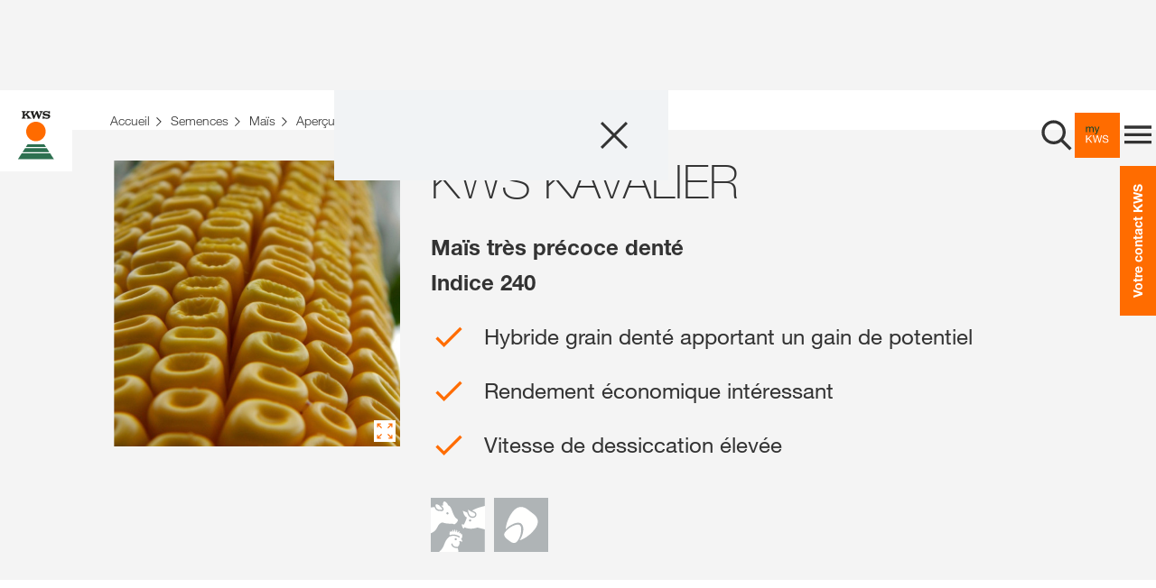

--- FILE ---
content_type: text/html;charset=UTF-8
request_url: https://www.kws.com/fr/fr/produits/mais/apercu-des-varietes/kws-kavalier/
body_size: 27845
content:

<!DOCTYPE html>
<html dir="ltr" lang="fr" >
<head>
	
	
	
<link rel="preload" href="https://assets.kws.com/releases/20260113092536/cultivent/fonts/0212d203-ce3f-42e2-862a-edf988621728.woff" as="font" type="font/woff" crossorigin>
<link rel="preload" href="https://assets.kws.com/releases/20260113092536/cultivent/fonts/49631ce8-9201-47a8-8874-45371417c35f.woff" as="font" type="font/woff" crossorigin>
<link rel="preload" href="https://assets.kws.com/releases/20260113092536/cultivent/fonts/558ed534-0c60-42cf-8b94-d0a16eb70d37.woff" as="font" type="font/woff" crossorigin>
<link rel="preload" href="https://assets.kws.com/releases/20260113092536/cultivent/fonts/26b8484e-52e3-44ac-b958-865809934ebb.woff" as="font" type="font/woff" crossorigin>
<link rel="preload" href="https://assets.kws.com/releases/20260113092536/cultivent/fonts/7195303c-2dad-478a-b6e6-fed3968719d1.woff" as="font" type="font/woff" crossorigin>
<link rel="preload" href="https://assets.kws.com/releases/20260113092536/cultivent/fonts/kws-iconfont.woff" as="font" type="font/woff" crossorigin>
<link rel="preload" href="https://assets.kws.com/releases/20260113092536/cultivent/fonts/kws-iconfont.woff2" as="font" type="font/woff2" crossorigin>
<link rel="preload" href="https://assets.kws.com/releases/20260113092536/cultivent/fonts/kws-iconfont.eot" as="font" type="font/eot" crossorigin>
<link rel="preload" href="https://assets.kws.com/releases/20260113092536/cultivent/fonts/kws-iconfont.ttf" as="font" type="font/ttf" crossorigin>

	
<!-- pInfo 20. janv. 2026, 23:08 / KWS_FR / FR_FR / 2427229 -->


	
		
		<script>(function(w,d,s,l,i){w[l]=w[l]||[];w[l].push({'gtm.start':
		new Date().getTime(),event:'gtm.js'});var f=d.getElementsByTagName(s)[0],
		j=d.createElement(s),dl=l!='dataLayer'?'&l='+l:'';j.async=true;j.src=
		'https://www.googletagmanager.com/gtm.js?id='+i+dl;f.parentNode.insertBefore(j,f);
		})(window,document,'script','dataLayer','GTM-NC8JF4M');</script>
		
		
	
	
	
		
		<script>
		  window.dataLayer = window.dataLayer || [];
		  function gtag(){dataLayer.push(arguments);}
		</script>
	


	
		
	
		
	
		
	
		
	
		
	
		
	
		
	
		
	

<!--SolrIndex:on-->
 


<title>KWS KAVALIER - Aperçu des variétés - Maïs - Produits- KWS en France -</title>
<!--SolrIndex:off-->
<meta charset="UTF-8">
<meta http-equiv="x-ua-compatible" content="ie=edge">
<meta name="viewport" content="width=device-width, initial-scale=1">
<meta name="format-detection" content="telephone=no"><!-- iOS format detection deactivated -->
<meta name="description" content="KWS KAVALIER, votre partenaire rendement, G 240, hybride grain avec un vrai gain de potentiel, rendement économique intéressant, dessiccation élevée">




<link rel="canonical" href="https://www.kws.com/fr/fr/produits/mais/apercu-des-varietes/kws-kavalier/"/>

<meta name="robots" content="index,follow">




	
		
<link rel="stylesheet" href="https://assets.kws.com/releases/20260113092536/cultivent/css/style.css">
	

	

<link rel="apple-touch-icon" sizes="57x57" href="https://assets.kws.com/releases/20260113092536/cultivent/favicons/apple-icon-57x57.png">
<link rel="apple-touch-icon" sizes="60x60" href="https://assets.kws.com/releases/20260113092536/cultivent/favicons/apple-icon-60x60.png">
<link rel="apple-touch-icon" sizes="72x72" href="https://assets.kws.com/releases/20260113092536/cultivent/favicons/apple-icon-72x72.png">
<link rel="apple-touch-icon" sizes="76x76" href="https://assets.kws.com/releases/20260113092536/cultivent/favicons/apple-icon-76x76.png">
<link rel="apple-touch-icon" sizes="114x114" href="https://assets.kws.com/releases/20260113092536/cultivent/favicons/apple-icon-114x114.png">
<link rel="apple-touch-icon" sizes="120x120" href="https://assets.kws.com/releases/20260113092536/cultivent/favicons/apple-icon-120x120.png">
<link rel="apple-touch-icon" sizes="144x144" href="https://assets.kws.com/releases/20260113092536/cultivent/favicons/apple-icon-144x144.png">
<link rel="apple-touch-icon" sizes="152x152" href="https://assets.kws.com/releases/20260113092536/cultivent/favicons/apple-icon-152x152.png">
<link rel="apple-touch-icon" sizes="180x180" href="https://assets.kws.com/releases/20260113092536/cultivent/favicons/apple-icon-180x180.png">
<link rel="icon" type="image/png" sizes="192x192" href="https://assets.kws.com/releases/20260113092536/cultivent/favicons/android-icon-192x192.png">
<link rel="icon" type="image/png" sizes="32x32" href="https://assets.kws.com/releases/20260113092536/cultivent/favicons/favicon-32x32.png">
<link rel="icon" type="image/png" sizes="96x96" href="https://assets.kws.com/releases/20260113092536/cultivent/favicons/favicon-96x96.png">
<link rel="icon" type="image/png" sizes="16x16" href="https://assets.kws.com/releases/20260113092536/cultivent/favicons/favicon-16x16.png">
<link rel="manifest" href="https://assets.kws.com/releases/20260113092536/cultivent/favicons/manifest.json">
<meta name="msapplication-TileColor" content="#ffffff">
<meta name="msapplication-TileImage" content="https://assets.kws.com/releases/20260113092536/cultivent/favicons/ms-icon-144x144.png">
<meta name="theme-color" content="#ffffff">

	
	

	

	

	

	

	

	

	

	
	


	
	<link rel="stylesheet" href="https://assets.kws.com/releases/20260113092536/frontend-components/css/big-footer.css?v=620055"><link rel="stylesheet" href="https://assets.kws.com/releases/20260113092536/frontend-components/css/company-page-teaser.css?v=620055"><link rel="stylesheet" href="https://assets.kws.com/releases/20260113092536/frontend-components/css/site-search.css?v=620055"><link rel="stylesheet" href="https://assets.kws.com/releases/20260113092536/frontend-components/css/star-rating.css?v=620055"><link rel="stylesheet" href="https://assets.kws.com/releases/20260113092536/frontend-components/css/standard-teaser.css?v=620055"><link rel="stylesheet" href="https://assets.kws.com/releases/20260113092536/frontend-components/css/shop-minicart.css?v=620055"><link rel="stylesheet" href="https://assets.kws.com/releases/20260113092536/frontend-components/css/my-kws-teaser.css?v=620055"><link rel="stylesheet" href="https://assets.kws.com/releases/20260113092536/frontend-components/css/product-services-teaser.css?v=620055"><link rel="stylesheet" href="https://assets.kws.com/releases/20260113092536/frontend-components/css/site-header.css?v=620055"><link rel="stylesheet" href="https://assets.kws.com/releases/20260113092536/frontend-components/css/register-wall.css?v=620055">
	
	<!-- PIM PRODUCT: 4928 / KWS KAVALIER / corn / USECASE: varietypage  -->
</head>

   


<body dir="ltr" data-context="live"
	data-assets-baseurl="https://assets.kws.com"
	data-apibaseurl="/fr/fr/rest"
	data-shop-redirect-url=""
	data-lightning-redirect-url=""
	data-shop-expiry-time="60"
	data-tenant="fr"
	data-geoweather-api-url="https://geoweather.api.kws.com/graphql"
	data-newcubator-consultant-api-url="https://consultant.api.kws.com/fr/fr"
	data-use-relaunch-header="true"
	class="body js_is_farmers_cockpit sso-login-active  "
	data-is-internal-request="false" >
	
		<noscript><iframe src="https://www.googletagmanager.com/ns.html?id=GTM-NC8JF4M" height="0" width="0" style="display:none;visibility:hidden"></iframe></noscript>
		
	
	
	
	



	<div class="page" data-js-page>
		

	




	

	

	

	










    
    <header class="site-header" data-js-site-header >
        
            
<link rel="stylesheet" href="https://cdn.consentmanager.net/delivery/cmp.min.css" />
<script>window.gdprAppliesGlobally=true;if(!("cmp_id" in window)||window.cmp_id<1){window.cmp_id=0}if(!("cmp_cdid" in window)){window.cmp_cdid="e7f777532646"}if(!("cmp_params" in window)){window.cmp_params=""}if(!("cmp_host" in window)){window.cmp_host="c.delivery.consentmanager.net"}if(!("cmp_cdn" in window)){window.cmp_cdn="cdn.consentmanager.net"}if(!("cmp_proto" in window)){window.cmp_proto="https:"}if(!("cmp_codesrc" in window)){window.cmp_codesrc="1"}window.cmp_getsupportedLangs=function(){var b=["DE","EN","FR","IT","NO","DA","FI","ES","PT","RO","BG","ET","EL","GA","HR","LV","LT","MT","NL","PL","SV","SK","SL","CS","HU","RU","SR","ZH","TR","UK","AR","BS"];if("cmp_customlanguages" in window){for(var a=0;a<window.cmp_customlanguages.length;a++){b.push(window.cmp_customlanguages[a].l.toUpperCase())}}return b};window.cmp_getRTLLangs=function(){var a=["AR"];if("cmp_customlanguages" in window){for(var b=0;b<window.cmp_customlanguages.length;b++){if("r" in window.cmp_customlanguages[b]&&window.cmp_customlanguages[b].r){a.push(window.cmp_customlanguages[b].l)}}}return a};window.cmp_getlang=function(j){if(typeof(j)!="boolean"){j=true}if(j&&typeof(cmp_getlang.usedlang)=="string"&&cmp_getlang.usedlang!==""){return cmp_getlang.usedlang}var g=window.cmp_getsupportedLangs();var c=[];var f=location.hash;var e=location.search;var a="languages" in navigator?navigator.languages:[];if(f.indexOf("cmplang=")!=-1){c.push(f.substr(f.indexOf("cmplang=")+8,2).toUpperCase())}else{if(e.indexOf("cmplang=")!=-1){c.push(e.substr(e.indexOf("cmplang=")+8,2).toUpperCase())}else{if("cmp_setlang" in window&&window.cmp_setlang!=""){c.push(window.cmp_setlang.toUpperCase())}else{if(a.length>0){for(var d=0;d<a.length;d++){c.push(a[d])}}}}}if("language" in navigator){c.push(navigator.language)}if("userLanguage" in navigator){c.push(navigator.userLanguage)}var h="";for(var d=0;d<c.length;d++){var b=c[d].toUpperCase();if(g.indexOf(b)!=-1){h=b;break}if(b.indexOf("-")!=-1){b=b.substr(0,2)}if(g.indexOf(b)!=-1){h=b;break}}if(h==""&&typeof(cmp_getlang.defaultlang)=="string"&&cmp_getlang.defaultlang!==""){return cmp_getlang.defaultlang}else{if(h==""){h="EN"}}h=h.toUpperCase();return h};(function(){var u=document;var v=u.getElementsByTagName;var h=window;var o="";var b="_en";if("cmp_getlang" in h){o=h.cmp_getlang().toLowerCase();if("cmp_customlanguages" in h){for(var q=0;q<h.cmp_customlanguages.length;q++){if(h.cmp_customlanguages[q].l.toUpperCase()==o.toUpperCase()){o="en";break}}}b="_"+o}function x(i,e){var w="";i+="=";var s=i.length;var d=location;if(d.hash.indexOf(i)!=-1){w=d.hash.substr(d.hash.indexOf(i)+s,9999)}else{if(d.search.indexOf(i)!=-1){w=d.search.substr(d.search.indexOf(i)+s,9999)}else{return e}}if(w.indexOf("&")!=-1){w=w.substr(0,w.indexOf("&"))}return w}var k=("cmp_proto" in h)?h.cmp_proto:"https:";if(k!="http:"&&k!="https:"){k="https:"}var g=("cmp_ref" in h)?h.cmp_ref:location.href;var j=u.createElement("script");j.setAttribute("data-cmp-ab","1");var c=x("cmpdesign","cmp_design" in h?h.cmp_design:"");var f=x("cmpregulationkey","cmp_regulationkey" in h?h.cmp_regulationkey:"");var r=x("cmpgppkey","cmp_gppkey" in h?h.cmp_gppkey:"");var n=x("cmpatt","cmp_att" in h?h.cmp_att:"");j.src=k+"//"+h.cmp_host+"/delivery/cmp.php?"+("cmp_id" in h&&h.cmp_id>0?"id="+h.cmp_id:"")+("cmp_cdid" in h?"&cdid="+h.cmp_cdid:"")+"&h="+encodeURIComponent(g)+(c!=""?"&cmpdesign="+encodeURIComponent(c):"")+(f!=""?"&cmpregulationkey="+encodeURIComponent(f):"")+(r!=""?"&cmpgppkey="+encodeURIComponent(r):"")+(n!=""?"&cmpatt="+encodeURIComponent(n):"")+("cmp_params" in h?"&"+h.cmp_params:"")+(u.cookie.length>0?"&__cmpfcc=1":"")+"&l="+o.toLowerCase()+"&o="+(new Date()).getTime();j.type="text/javascript";j.async=true;if(u.currentScript&&u.currentScript.parentElement){u.currentScript.parentElement.appendChild(j)}else{if(u.body){u.body.appendChild(j)}else{var t=v("body");if(t.length==0){t=v("div")}if(t.length==0){t=v("span")}if(t.length==0){t=v("ins")}if(t.length==0){t=v("script")}if(t.length==0){t=v("head")}if(t.length>0){t[0].appendChild(j)}}}var m="js";var p=x("cmpdebugunminimized","cmpdebugunminimized" in h?h.cmpdebugunminimized:0)>0?"":".min";var a=x("cmpdebugcoverage","cmp_debugcoverage" in h?h.cmp_debugcoverage:"");if(a=="1"){m="instrumented";p=""}var j=u.createElement("script");j.src=k+"//"+h.cmp_cdn+"/delivery/"+m+"/cmp"+b+p+".js";j.type="text/javascript";j.setAttribute("data-cmp-ab","1");j.async=true;if(u.currentScript&&u.currentScript.parentElement){u.currentScript.parentElement.appendChild(j)}else{if(u.body){u.body.appendChild(j)}else{var t=v("body");if(t.length==0){t=v("div")}if(t.length==0){t=v("span")}if(t.length==0){t=v("ins")}if(t.length==0){t=v("script")}if(t.length==0){t=v("head")}if(t.length>0){t[0].appendChild(j)}}}})();window.cmp_addFrame=function(b){if(!window.frames[b]){if(document.body){var a=document.createElement("iframe");a.style.cssText="display:none";if("cmp_cdn" in window&&"cmp_ultrablocking" in window&&window.cmp_ultrablocking>0){a.src="//"+window.cmp_cdn+"/delivery/empty.html"}a.name=b;document.body.appendChild(a)}else{window.setTimeout(window.cmp_addFrame,10,b)}}};window.cmp_rc=function(h){var b=document.cookie;var f="";var d=0;while(b!=""&&d<100){d++;while(b.substr(0,1)==" "){b=b.substr(1,b.length)}var g=b.substring(0,b.indexOf("="));if(b.indexOf(";")!=-1){var c=b.substring(b.indexOf("=")+1,b.indexOf(";"))}else{var c=b.substr(b.indexOf("=")+1,b.length)}if(h==g){f=c}var e=b.indexOf(";")+1;if(e==0){e=b.length}b=b.substring(e,b.length)}return(f)};window.cmp_stub=function(){var a=arguments;__cmp.a=__cmp.a||[];if(!a.length){return __cmp.a}else{if(a[0]==="ping"){if(a[1]===2){a[2]({gdprApplies:gdprAppliesGlobally,cmpLoaded:false,cmpStatus:"stub",displayStatus:"hidden",apiVersion:"2.0",cmpId:31},true)}else{a[2](false,true)}}else{if(a[0]==="getUSPData"){a[2]({version:1,uspString:window.cmp_rc("")},true)}else{if(a[0]==="getTCData"){__cmp.a.push([].slice.apply(a))}else{if(a[0]==="addEventListener"||a[0]==="removeEventListener"){__cmp.a.push([].slice.apply(a))}else{if(a.length==4&&a[3]===false){a[2]({},false)}else{__cmp.a.push([].slice.apply(a))}}}}}}};window.cmp_gpp_ping=function(){return{gppVersion:"1.0",cmpStatus:"stub",cmpDisplayStatus:"hidden",supportedAPIs:["tcfca","usnat","usca","usva","usco","usut","usct"],cmpId:31}};window.cmp_gppstub=function(){var a=arguments;__gpp.q=__gpp.q||[];if(!a.length){return __gpp.q}var g=a[0];var f=a.length>1?a[1]:null;var e=a.length>2?a[2]:null;if(g==="ping"){return window.cmp_gpp_ping()}else{if(g==="addEventListener"){__gpp.e=__gpp.e||[];if(!("lastId" in __gpp)){__gpp.lastId=0}__gpp.lastId++;var c=__gpp.lastId;__gpp.e.push({id:c,callback:f});return{eventName:"listenerRegistered",listenerId:c,data:true,pingData:window.cmp_gpp_ping()}}else{if(g==="removeEventListener"){var h=false;__gpp.e=__gpp.e||[];for(var d=0;d<__gpp.e.length;d++){if(__gpp.e[d].id==e){__gpp.e[d].splice(d,1);h=true;break}}return{eventName:"listenerRemoved",listenerId:e,data:h,pingData:window.cmp_gpp_ping()}}else{if(g==="getGPPData"){return{sectionId:3,gppVersion:1,sectionList:[],applicableSections:[0],gppString:"",pingData:window.cmp_gpp_ping()}}else{if(g==="hasSection"||g==="getSection"||g==="getField"){return null}else{__gpp.q.push([].slice.apply(a))}}}}}};window.cmp_msghandler=function(d){var a=typeof d.data==="string";try{var c=a?JSON.parse(d.data):d.data}catch(f){var c=null}if(typeof(c)==="object"&&c!==null&&"__cmpCall" in c){var b=c.__cmpCall;window.__cmp(b.command,b.parameter,function(h,g){var e={__cmpReturn:{returnValue:h,success:g,callId:b.callId}};d.source.postMessage(a?JSON.stringify(e):e,"*")})}if(typeof(c)==="object"&&c!==null&&"__uspapiCall" in c){var b=c.__uspapiCall;window.__uspapi(b.command,b.version,function(h,g){var e={__uspapiReturn:{returnValue:h,success:g,callId:b.callId}};d.source.postMessage(a?JSON.stringify(e):e,"*")})}if(typeof(c)==="object"&&c!==null&&"__tcfapiCall" in c){var b=c.__tcfapiCall;window.__tcfapi(b.command,b.version,function(h,g){var e={__tcfapiReturn:{returnValue:h,success:g,callId:b.callId}};d.source.postMessage(a?JSON.stringify(e):e,"*")},b.parameter)}if(typeof(c)==="object"&&c!==null&&"__gppCall" in c){var b=c.__gppCall;window.__gpp(b.command,function(h,g){var e={__gppReturn:{returnValue:h,success:g,callId:b.callId}};d.source.postMessage(a?JSON.stringify(e):e,"*")},"parameter" in b?b.parameter:null,"version" in b?b.version:1)}};window.cmp_setStub=function(a){if(!(a in window)||(typeof(window[a])!=="function"&&typeof(window[a])!=="object"&&(typeof(window[a])==="undefined"||window[a]!==null))){window[a]=window.cmp_stub;window[a].msgHandler=window.cmp_msghandler;window.addEventListener("message",window.cmp_msghandler,false)}};window.cmp_setGppStub=function(a){if(!(a in window)||(typeof(window[a])!=="function"&&typeof(window[a])!=="object"&&(typeof(window[a])==="undefined"||window[a]!==null))){window[a]=window.cmp_gppstub;window[a].msgHandler=window.cmp_msghandler;window.addEventListener("message",window.cmp_msghandler,false)}};window.cmp_addFrame("__cmpLocator");if(!("cmp_disableusp" in window)||!window.cmp_disableusp){window.cmp_addFrame("__uspapiLocator")}if(!("cmp_disabletcf" in window)||!window.cmp_disabletcf){window.cmp_addFrame("__tcfapiLocator")}if(!("cmp_disablegpp" in window)||!window.cmp_disablegpp){window.cmp_addFrame("__gppLocator")}window.cmp_setStub("__cmp");if(!("cmp_disabletcf" in window)||!window.cmp_disabletcf){window.cmp_setStub("__tcfapi")}if(!("cmp_disableusp" in window)||!window.cmp_disableusp){window.cmp_setStub("__uspapi")}if(!("cmp_disablegpp" in window)||!window.cmp_disablegpp){window.cmp_setGppStub("__gpp")};</script>

        
        <div class="logo-container">
            <a href="/fr/fr/" class="main-logo" aria-label="aria_label_link_to_home">
                
                    
                    <svg width="60" height="60" viewBox="1 0 60 60" xmlns="http://www.w3.org/2000/svg"><g fill="none"><path fill="#FFF" d="M0 0h61v60H0z"/><path d="M41.32 46.908c.02.05.03.105.028.16a.312.312 0 0 1-.09.245.357.357 0 0 1-.26.08h-.585v-.632H41a.72.72 0 0 1 .132.012c.04.007.08.022.114.045a.234.234 0 0 1 .08.096l-.006-.005v-.001zm4.487 3.002h-29.95l3.14-4.84h23.662l3.147 4.84h.001zM19.71 43.98h22.24l-2.126-3.277h-17.99L19.71 43.98zm19.514-4.21l-1.52-2.34h-13.75l-1.52 2.34h16.79z" fill="#2D7050"/><path d="M38.94 26.824c0 4.48-3.63 8.11-8.11 8.11-4.48 0-8.11-3.63-8.11-8.11 0-4.48 3.63-8.11 8.11-8.11 4.48 0 8.11 3.63 8.11 8.11" fill="#FF6B00"/><path d="M41.132 10.206c.192.065.405.01.54-.14l.076-.086h.617v2.006h-.74a1.37 1.37 0 0 0-.218-.403c-.49-.597-1.252-.837-2.065-.837-.762 0-1.43.237-1.43.79.015.21.152.394.35.468.266.1.545.165.828.19.65.09 1.28.16 1.918.265.607.098.986.215 1.298.625.352.467.45 1.078.26 1.632-.138.473-.45.875-.874 1.127a3.393 3.393 0 0 1-1.113.384 5.596 5.596 0 0 1-1.884-.062l-1.04-.227a.434.434 0 0 0-.352.097.434.434 0 0 0-.105.187h-.706V14.11h.665c.453.88 1.45 1.27 2.448 1.298.564.017 1.146-.018 1.448-.474a.632.632 0 0 0-.043-.642c-.26-.32-.688-.303-1.085-.343-.73-.074-1.228-.15-1.228-.15-.582-.1-1.182-.2-1.66-.552a1.628 1.628 0 0 1-.58-1.41 2.05 2.05 0 0 1 .757-1.38c.25-.195.532-.35.832-.458.494-.183 1.116-.193 1.665-.155a5.25 5.25 0 0 1 1.417.358l.004.004zm-6.502.969a.386.386 0 0 0-.361-.517h-.38v-.676h2.676v.677h-.097a.857.857 0 0 0-.693.313c-.202.264-.273.564-.405.837l-1.74 4.41h-.942l-1.504-4.213-1.69 4.213h-.845l-1.805-5.105c-.1-.254-.23-.456-.514-.456h-.21V9.98h3.19v.677c-.2 0-.423-.028-.564.11-.23.244-.1.564 0 .837l.78 2.187L31 9.982h1.227c0 .03 1.087 3.098 1.355 3.866l1.048-2.673zm-11.172-.1a.238.238 0 0 0 .08-.266.237.237 0 0 0-.23-.158h-.184v-.67h2.7v.677h-.197c-.373 0-.713.408-.986.643l-1.092.986c.297.42 2.325 2.733 2.325 2.733.25.26.407.515 1.11.515h.125v.677h-3.802v-.677c.273 0 .608.025.676-.262a.465.465 0 0 0-.14-.407l-1.343-1.63-.977.885v.975a.433.433 0 0 0 .438.435h.337v.678h-3.3v-.678c.434 0 .668-.19.8-.514.054-.17.08-.35.078-.53v-3.003c0-.28 0-.835-.51-.835H19v-.67h3.3v.677h-.272c-.467 0-.505.563-.505.755v1.444l1.935-1.785v.005z" fill="#1D1D1B"/></g></svg>
                
            </a>
        </div>
        <div class="nav-container grey" data-js-nav-container>
            
            
                <button class="search-btn icon-btn" aria-label="aria_label_open_search_dialog" data-js-search-trigger-button>
                    <svg xmlns="http://www.w3.org/2000/svg" width="40" height="40" viewBox="0 0 40 40" fill="none"><path fill-rule="evenodd" clip-rule="evenodd" d="M7.23478 26.0989C2.03372 20.8978 2.03372 12.4349 7.23478 7.2338C12.4358 2.03274 20.8988 2.03274 26.0999 7.2338C30.902 12.036 31.2703 19.6189 27.2048 24.8476L36.6302 34.273L34.2732 36.6301L24.8476 27.2045C19.619 31.2693 12.0367 30.9008 7.23478 26.0989ZM9.59341 9.5918C5.69262 13.4926 5.69262 19.8398 9.59341 23.7406C13.4942 27.6414 19.8414 27.6414 23.7422 23.7406C27.643 19.8398 27.643 13.4926 23.7422 9.5918C19.8414 5.69101 13.4942 5.69101 9.59341 9.5918Z" fill="#333333"/><mask id="mask0_1117_2689" style="mask-type:luminance" maskUnits="userSpaceOnUse" x="3" y="3" width="34" height="34"><path fill-rule="evenodd" clip-rule="evenodd" d="M7.23478 26.0989C2.03372 20.8978 2.03372 12.4349 7.23478 7.2338C12.4358 2.03274 20.8988 2.03274 26.0999 7.2338C30.902 12.036 31.2703 19.6189 27.2048 24.8476L36.6302 34.273L34.2732 36.6301L24.8476 27.2045C19.619 31.2693 12.0367 30.9008 7.23478 26.0989ZM9.59341 9.5918C5.69262 13.4926 5.69262 19.8398 9.59341 23.7406C13.4942 27.6414 19.8414 27.6414 23.7422 23.7406C27.643 19.8398 27.643 13.4926 23.7422 9.5918C19.8414 5.69101 13.4942 5.69101 9.59341 9.5918Z" fill="white"/></mask><g mask="url(#mask0_1117_2689)"></g></svg>
                </button>
            
            
            
        
            
                <a href="/fr/fr/service-numeriques/mykws/" class="mykws-btn icon-btn" aria-label="aria_label_link_to_mykws">
                    <svg width="200" height="200" viewBox="0 0 200 200" xmlns="http://www.w3.org/2000/svg"><path d="M0 200h200V0H0v200z" fill="#FF6C00" fill-rule="evenodd"/><path d="M54.064 62.426v3.476h.091c1.768-2.683 4.314-4.024 7.638-4.024 1.463 0 2.789.304 3.978.914 1.19.61 2.028 1.646 2.515 3.11a8.266 8.266 0 013.133-2.973c1.295-.701 2.72-1.051 4.276-1.051a12.372 12.372 0 013.224.388c.96.26 1.783.663 2.47 1.212.7.567 1.249 1.297 1.6 2.127.38.869.571 1.913.572 3.132V86.07h-3.887V70.566c.003-.69-.058-1.379-.184-2.057-.105-.6-.34-1.17-.686-1.67a3.421 3.421 0 00-1.394-1.12c-.595-.274-1.365-.411-2.31-.411-1.92 0-3.43.549-4.527 1.646-1.098 1.098-1.647 2.562-1.647 4.39V86.07H65.04V70.566a10.033 10.033 0 00-.206-2.104 4.46 4.46 0 00-.71-1.668 3.314 3.314 0 00-1.348-1.098c-.565-.26-1.289-.389-2.172-.389-1.129 0-2.097.229-2.905.686a6.575 6.575 0 00-3.059 3.636c-.229.685-.343 1.257-.343 1.715V86.07H50.41V62.426h3.654zM99.156 89.225a24.788 24.788 0 01-1.35 2.927c-.441.792-.929 1.44-1.463 1.943a4.97 4.97 0 01-1.783 1.099c-.656.227-1.41.341-2.264.342-.459 0-.917-.03-1.372-.091a6.54 6.54 0 01-1.326-.32v-3.567c.375.165.766.295 1.166.388.366.097.742.15 1.12.16.793 0 1.456-.19 1.99-.572.534-.38.938-.922 1.212-1.623l1.6-3.978-9.375-23.507h4.39l6.906 19.344h.091l6.632-19.344h4.116l-10.29 26.799z" fill="#004132"/><path d="M54.75 99.946v16.28l16.556-16.28h5.624L63.165 113.12l14.314 19.482h-5.488l-11.799-16.513-5.44 5.077v11.432h-4.345V99.946h4.343zM107.708 132.598l-7.454-27.44h-.094l-7.546 27.44h-4.528L79.72 99.946h4.44l6.4 27.164h.091l7.317-27.164h4.711l7.226 27.164h.091l6.631-27.164h4.345l-8.735 32.652h-4.529z" fill="#FFF" fill-rule="evenodd"/><path d="M141.435 104.404c-1.448-1.051-3.3-1.577-5.556-1.578-.906 0-1.81.092-2.698.275a7.165 7.165 0 00-2.356.915 4.81 4.81 0 00-1.646 1.714c-.412.717-.617 1.609-.617 2.676 0 1.006.297 1.822.891 2.447.594.625 1.387 1.136 2.378 1.532 1.089.425 2.214.754 3.36.983 1.25.259 2.523.541 3.819.846 1.296.304 2.568.663 3.818 1.075 1.197.385 2.33.948 3.36 1.669a7.959 7.959 0 012.378 2.652c.595 1.067.892 2.408.892 4.024 0 1.739-.389 3.225-1.166 4.46a9.592 9.592 0 01-2.996 3.018 13.01 13.01 0 01-4.093 1.692 19.859 19.859 0 01-4.505.526c-1.753.01-3.499-.22-5.19-.686-1.631-.458-3.064-1.151-4.298-2.08a9.847 9.847 0 01-2.928-3.567c-.716-1.448-1.075-3.163-1.074-5.145h4.116c0 1.372.267 2.553.8 3.544a7.277 7.277 0 002.103 2.447 8.868 8.868 0 003.04 1.418 13.95 13.95 0 003.567.457 16.13 16.13 0 002.95-.275 8.68 8.68 0 002.675-.937 5.305 5.305 0 001.92-1.806c.487-.762.731-1.738.732-2.927 0-1.128-.297-2.043-.892-2.744-.594-.702-1.387-1.273-2.377-1.715a17.464 17.464 0 00-3.36-1.075 806.77 806.77 0 01-3.819-.846 53.215 53.215 0 01-3.819-1.006 13.77 13.77 0 01-3.36-1.509 7.225 7.225 0 01-2.378-2.424c-.594-.991-.892-2.234-.892-3.728 0-1.645.336-3.07 1.007-4.275a8.799 8.799 0 012.675-2.973 12.017 12.017 0 013.796-1.737 16.762 16.762 0 014.367-.572 17.468 17.468 0 014.665.594 10.586 10.586 0 013.773 1.875 9.068 9.068 0 012.56 3.224c.625 1.296.968 2.843 1.029 4.64h-4.116c-.243-2.346-1.087-4.046-2.535-5.098z" fill="#FFF"/></svg>
                </a>

			
			
        

        <button class="menu-btn icon-btn" aria-label="aria_label_menu" data-js-site-nav-open-trigger>
          <svg width="24" height="24" viewBox="0 0 24 24" fill="none" xmlns="http://www.w3.org/2000/svg"><g id="System Icons/Menu"><path id="menu - material" fill-rule="evenodd" clip-rule="evenodd" d="M3 5.6001H21V7.6161H3V5.6001ZM3 12.5841V10.6161H21V12.5841H3ZM3 17.6001V15.5841H21V17.6001H3Z" fill="#333333"/><mask id="mask0_0_9853" style="mask-type:luminance" maskUnits="userSpaceOnUse" x="3" y="5" width="18" height="13"><path id="menu - material_2" fill-rule="evenodd" clip-rule="evenodd" d="M3 5.6001H21V7.6161H3V5.6001ZM3 12.5841V10.6161H21V12.5841H3ZM3 17.6001V15.5841H21V17.6001H3Z" fill="white"/></mask><g mask="url(#mask0_0_9853)"></g></g></svg>
        </button>
      </div>
    </header>
    


  
	<nav aria-hidden="true" data-js-site-nav class="site-nav">
        <div class="nav-header">
            <button class="close-btn icon-btn" aria-label="aria_label_close_menu" data-js-nav-close-trigger>
                <svg xmlns="http://www.w3.org/2000/svg" width="40" height="40" viewBox="0 0 40 40" fill="none"><path fill-rule="evenodd" clip-rule="evenodd" d="M19.9996 22.1253L32.8743 35L34.9999 32.8744L22.1252 19.9996L35 7.12481L32.8744 4.99917L19.9996 17.874L7.12557 5L4.99994 7.12564L17.8739 19.9996L5 32.8735L7.12564 34.9992L19.9996 22.1253Z" fill="#333333"/><mask id="mask0_1117_2932" style="mask-type:luminance" maskUnits="userSpaceOnUse" x="5" y="4" width="30" height="31"><path fill-rule="evenodd" clip-rule="evenodd" d="M19.9996 22.1253L32.8743 35L34.9999 32.8744L22.1252 19.9996L35 7.12481L32.8744 4.99917L19.9996 17.874L7.12557 5L4.99994 7.12564L17.8739 19.9996L5 32.8735L7.12564 34.9992L19.9996 22.1253Z" fill="white"/></mask><g mask="url(#mask0_1117_2932)"></g></svg>
            </button>
        </div>

        


        <div class="menu" aria-hidden="true" data-js-nav="menu-0">

			

        		
			<div class="menu-inner">
                <ul class="menu__list">
                <li class="menu__item" data-js="menu-item">
                        <a class="menu__link menu__link--title"
                            href="/fr/fr/produits/"
                             >
                                Semences
                        </a>
                        


    
        
            
            
<a
                            href="/fr/fr/produits/"
                            class="menu__link menu__link--icon"
                            data-js="menu-link">
                                <svg xmlns="http://www.w3.org/2000/svg" width="34" height="34" viewBox="0 0 34 34" fill="none"><path fill-rule="evenodd" clip-rule="evenodd" d="M11.6773 22.9429L18.0331 16.6201L11.6773 10.2974L13.6304 8.34427L21.9062 16.6201L13.6304 24.896L11.6773 22.9429Z" fill="#333333" /><mask id="mask0_1117_2867" style="mask-type:luminance" maskUnits="userSpaceOnUse" x="11" y="8" width="11" height="17"><path fill-rule="evenodd" clip-rule="evenodd" d="M11.6773 22.9429L18.0331 16.6201L11.6773 10.2974L13.6304 8.34427L21.9062 16.6201L13.6304 24.896L11.6773 22.9429Z"fill="white" /></mask><g mask="url(#mask0_1117_2867)"></g></svg>
                        </a>
                    <div class="menu" aria-hidden="true" data-js-nav="menu-1">
                <div class="menu-inner">
                <button class="menu__icon" aria-label="aria_label_close_submenu" data-js-nav="back-to-upper-menu">
                    <svg xmlns="http://www.w3.org/2000/svg" width="40" height="40" viewBox="0 0 40 40" fill="none"> <path fill-rule="evenodd" clip-rule="evenodd" d="M25.72 11.6935L18.04 19.3335L25.72 26.9735L23.36 29.3335L13.36 19.3335L23.36 9.3335L25.72 11.6935Z" fill="white" /><mask id="mask0_1117_3666" style="mask-type:luminance" maskUnits="userSpaceOnUse" x="13" y="9" width="13" height="21"><path fill-rule="evenodd" clip-rule="evenodd" d="M25.72 11.6935L18.04 19.3335L25.72 26.9735L23.36 29.3335L13.36 19.3335L23.36 9.3335L25.72 11.6935Z" fill="white" /></mask><g mask="url(#mask0_1117_3666)"></g></svg>
                </button>
                <div class="menu__headline">
                    <a href="/fr/fr/produits/" class="headline"  >Semences</a>
                </div>
                <ul class="menu__list"><li class="menu__item" data-js="menu-item">
                <a class="menu__link menu__link--title"
                    href="/fr/fr/produits/betterave-sucriere/"
                     >
                        Betterave sucrière
                </a>
                


    
        
            
            
<a
                    href="/fr/fr/produits/betterave-sucriere/"
                    class="menu__link menu__link--icon"
                    data-js="menu-link">
                        <svg xmlns="http://www.w3.org/2000/svg" width="34" height="34" viewBox="0 0 34 34" fill="none"><path fill-rule="evenodd" clip-rule="evenodd" d="M11.6773 22.9429L18.0331 16.6201L11.6773 10.2974L13.6304 8.34427L21.9062 16.6201L13.6304 24.896L11.6773 22.9429Z" fill="#333333" /><mask id="mask0_1117_2867" style="mask-type:luminance" maskUnits="userSpaceOnUse" x="11" y="8" width="11" height="17"><path fill-rule="evenodd" clip-rule="evenodd" d="M11.6773 22.9429L18.0331 16.6201L11.6773 10.2974L13.6304 8.34427L21.9062 16.6201L13.6304 24.896L11.6773 22.9429Z"fill="white" /></mask><g mask="url(#mask0_1117_2867)"></g></svg>
                </a>
            <div class="menu" aria-hidden="true" data-js-nav="menu-2">
                <div class="menu-inner">
                <button class="menu__icon" aria-label="aria_label_close_submenu" data-js-nav="back-to-upper-menu">
                    <svg xmlns="http://www.w3.org/2000/svg" width="40" height="40" viewBox="0 0 40 40" fill="none"> <path fill-rule="evenodd" clip-rule="evenodd" d="M25.72 11.6935L18.04 19.3335L25.72 26.9735L23.36 29.3335L13.36 19.3335L23.36 9.3335L25.72 11.6935Z" fill="white" /><mask id="mask0_1117_3666" style="mask-type:luminance" maskUnits="userSpaceOnUse" x="13" y="9" width="13" height="21"><path fill-rule="evenodd" clip-rule="evenodd" d="M25.72 11.6935L18.04 19.3335L25.72 26.9735L23.36 29.3335L13.36 19.3335L23.36 9.3335L25.72 11.6935Z" fill="white" /></mask><g mask="url(#mask0_1117_3666)"></g></svg>
                </button>
                <div class="menu__headline">
                    <a href="/fr/fr/produits/betterave-sucriere/" class="headline"  >Betterave sucrière</a>
                </div>
                <ul class="menu__list"><li class="menu__item" data-js="menu-item">
                <a class="menu__link menu__link--title"
                    href="/fr/fr/produits/betterave-sucriere/apercu-des-varietes/"
                     >
                        Aperçu des variétés
                </a>
                
            </li><li class="menu__item" data-js="menu-item">
                <a class="menu__link menu__link--title"
                    href="/fr/fr/produits/betterave-sucriere/la-technologie-cerco/"
                     >
                        La technologie CERCO+
                </a>
                
            </li><li class="menu__item" data-js="menu-item">
                <a class="menu__link menu__link--title"
                    href="/fr/fr/produits/betterave-sucriere/le-systeme-conviso-smart/"
                     >
                        Le système CONVISO® SMART
                </a>
                
            </li></ul></div></div></li><li class="menu__item" data-js="menu-item">
                        <a class="menu__link menu__link--title"
                            href="/fr/fr/produits/mais/"
                             >
                                Maïs
                        </a>
                        


    
        
            
            
<a
                            href="/fr/fr/produits/mais/"
                            class="menu__link menu__link--icon"
                            data-js="menu-link">
                                <svg xmlns="http://www.w3.org/2000/svg" width="34" height="34" viewBox="0 0 34 34" fill="none"><path fill-rule="evenodd" clip-rule="evenodd" d="M11.6773 22.9429L18.0331 16.6201L11.6773 10.2974L13.6304 8.34427L21.9062 16.6201L13.6304 24.896L11.6773 22.9429Z" fill="#333333" /><mask id="mask0_1117_2867" style="mask-type:luminance" maskUnits="userSpaceOnUse" x="11" y="8" width="11" height="17"><path fill-rule="evenodd" clip-rule="evenodd" d="M11.6773 22.9429L18.0331 16.6201L11.6773 10.2974L13.6304 8.34427L21.9062 16.6201L13.6304 24.896L11.6773 22.9429Z"fill="white" /></mask><g mask="url(#mask0_1117_2867)"></g></svg>
                        </a>
                    <div class="menu" aria-hidden="true" data-js-nav="menu-2">
                <div class="menu-inner">
                <button class="menu__icon" aria-label="aria_label_close_submenu" data-js-nav="back-to-upper-menu">
                    <svg xmlns="http://www.w3.org/2000/svg" width="40" height="40" viewBox="0 0 40 40" fill="none"> <path fill-rule="evenodd" clip-rule="evenodd" d="M25.72 11.6935L18.04 19.3335L25.72 26.9735L23.36 29.3335L13.36 19.3335L23.36 9.3335L25.72 11.6935Z" fill="white" /><mask id="mask0_1117_3666" style="mask-type:luminance" maskUnits="userSpaceOnUse" x="13" y="9" width="13" height="21"><path fill-rule="evenodd" clip-rule="evenodd" d="M25.72 11.6935L18.04 19.3335L25.72 26.9735L23.36 29.3335L13.36 19.3335L23.36 9.3335L25.72 11.6935Z" fill="white" /></mask><g mask="url(#mask0_1117_3666)"></g></svg>
                </button>
                <div class="menu__headline">
                    <a href="/fr/fr/produits/mais/" class="headline"  >Maïs</a>
                </div>
                <ul class="menu__list"><li class="menu__item" data-js="menu-item">
                        <a class="menu__link menu__link--title"
                            href="/fr/fr/produits/mais/apercu-des-varietes/"
                             >
                                Aperçu des variétés
                        </a>
                        
                    </li><li class="menu__item" data-js="menu-item">
                <a class="menu__link menu__link--title"
                    href="/fr/fr/produits/mais/expectmore/"
                     >
                        #PLUS - Prêt à PLUS ?
                </a>
                
            </li><li class="menu__item" data-js="menu-item">
                <a class="menu__link menu__link--title"
                    href="/fr/fr/semences/mais/le-label-energyboost/"
                     >
                        Le label EnergyBOOST
                </a>
                
            </li></ul></div></div></li><li class="menu__item" data-js="menu-item">
                <a class="menu__link menu__link--title"
                    href="/fr/fr/produits/colza/"
                     >
                        Colza
                </a>
                


    
        
    
        
            
            
<a
                    href="/fr/fr/produits/colza/"
                    class="menu__link menu__link--icon"
                    data-js="menu-link">
                        <svg xmlns="http://www.w3.org/2000/svg" width="34" height="34" viewBox="0 0 34 34" fill="none"><path fill-rule="evenodd" clip-rule="evenodd" d="M11.6773 22.9429L18.0331 16.6201L11.6773 10.2974L13.6304 8.34427L21.9062 16.6201L13.6304 24.896L11.6773 22.9429Z" fill="#333333" /><mask id="mask0_1117_2867" style="mask-type:luminance" maskUnits="userSpaceOnUse" x="11" y="8" width="11" height="17"><path fill-rule="evenodd" clip-rule="evenodd" d="M11.6773 22.9429L18.0331 16.6201L11.6773 10.2974L13.6304 8.34427L21.9062 16.6201L13.6304 24.896L11.6773 22.9429Z"fill="white" /></mask><g mask="url(#mask0_1117_2867)"></g></svg>
                </a>
            <div class="menu" aria-hidden="true" data-js-nav="menu-2">
                <div class="menu-inner">
                <button class="menu__icon" aria-label="aria_label_close_submenu" data-js-nav="back-to-upper-menu">
                    <svg xmlns="http://www.w3.org/2000/svg" width="40" height="40" viewBox="0 0 40 40" fill="none"> <path fill-rule="evenodd" clip-rule="evenodd" d="M25.72 11.6935L18.04 19.3335L25.72 26.9735L23.36 29.3335L13.36 19.3335L23.36 9.3335L25.72 11.6935Z" fill="white" /><mask id="mask0_1117_3666" style="mask-type:luminance" maskUnits="userSpaceOnUse" x="13" y="9" width="13" height="21"><path fill-rule="evenodd" clip-rule="evenodd" d="M25.72 11.6935L18.04 19.3335L25.72 26.9735L23.36 29.3335L13.36 19.3335L23.36 9.3335L25.72 11.6935Z" fill="white" /></mask><g mask="url(#mask0_1117_3666)"></g></svg>
                </button>
                <div class="menu__headline">
                    <a href="/fr/fr/produits/colza/" class="headline"  >Colza</a>
                </div>
                <ul class="menu__list"><li class="menu__item" data-js="menu-item">
                <a class="menu__link menu__link--title"
                    href="/fr/fr/produits/colza/apercu-des-varietes/"
                     >
                        Aperçu des variétés
                </a>
                
            </li></ul></div></div></li><li class="menu__item" data-js="menu-item">
                <a class="menu__link menu__link--title"
                    href="/fr/fr/produits/ble-tendre/"
                     >
                        Blé tendre
                </a>
                


    
        
            
            
<a
                    href="/fr/fr/produits/ble-tendre/"
                    class="menu__link menu__link--icon"
                    data-js="menu-link">
                        <svg xmlns="http://www.w3.org/2000/svg" width="34" height="34" viewBox="0 0 34 34" fill="none"><path fill-rule="evenodd" clip-rule="evenodd" d="M11.6773 22.9429L18.0331 16.6201L11.6773 10.2974L13.6304 8.34427L21.9062 16.6201L13.6304 24.896L11.6773 22.9429Z" fill="#333333" /><mask id="mask0_1117_2867" style="mask-type:luminance" maskUnits="userSpaceOnUse" x="11" y="8" width="11" height="17"><path fill-rule="evenodd" clip-rule="evenodd" d="M11.6773 22.9429L18.0331 16.6201L11.6773 10.2974L13.6304 8.34427L21.9062 16.6201L13.6304 24.896L11.6773 22.9429Z"fill="white" /></mask><g mask="url(#mask0_1117_2867)"></g></svg>
                </a>
            <div class="menu" aria-hidden="true" data-js-nav="menu-2">
                <div class="menu-inner">
                <button class="menu__icon" aria-label="aria_label_close_submenu" data-js-nav="back-to-upper-menu">
                    <svg xmlns="http://www.w3.org/2000/svg" width="40" height="40" viewBox="0 0 40 40" fill="none"> <path fill-rule="evenodd" clip-rule="evenodd" d="M25.72 11.6935L18.04 19.3335L25.72 26.9735L23.36 29.3335L13.36 19.3335L23.36 9.3335L25.72 11.6935Z" fill="white" /><mask id="mask0_1117_3666" style="mask-type:luminance" maskUnits="userSpaceOnUse" x="13" y="9" width="13" height="21"><path fill-rule="evenodd" clip-rule="evenodd" d="M25.72 11.6935L18.04 19.3335L25.72 26.9735L23.36 29.3335L13.36 19.3335L23.36 9.3335L25.72 11.6935Z" fill="white" /></mask><g mask="url(#mask0_1117_3666)"></g></svg>
                </button>
                <div class="menu__headline">
                    <a href="/fr/fr/produits/ble-tendre/" class="headline"  >Blé tendre</a>
                </div>
                <ul class="menu__list"><li class="menu__item" data-js="menu-item">
                <a class="menu__link menu__link--title"
                    href="/fr/fr/produits/ble-tendre/apercu-des-varietes/"
                     >
                        Aperçu des variétés
                </a>
                
            </li></ul></div></div></li><li class="menu__item" data-js="menu-item">
                <a class="menu__link menu__link--title"
                    href="/fr/fr/produits/orge/"
                     >
                        Orge
                </a>
                


    
        
            
            
<a
                    href="/fr/fr/produits/orge/"
                    class="menu__link menu__link--icon"
                    data-js="menu-link">
                        <svg xmlns="http://www.w3.org/2000/svg" width="34" height="34" viewBox="0 0 34 34" fill="none"><path fill-rule="evenodd" clip-rule="evenodd" d="M11.6773 22.9429L18.0331 16.6201L11.6773 10.2974L13.6304 8.34427L21.9062 16.6201L13.6304 24.896L11.6773 22.9429Z" fill="#333333" /><mask id="mask0_1117_2867" style="mask-type:luminance" maskUnits="userSpaceOnUse" x="11" y="8" width="11" height="17"><path fill-rule="evenodd" clip-rule="evenodd" d="M11.6773 22.9429L18.0331 16.6201L11.6773 10.2974L13.6304 8.34427L21.9062 16.6201L13.6304 24.896L11.6773 22.9429Z"fill="white" /></mask><g mask="url(#mask0_1117_2867)"></g></svg>
                </a>
            <div class="menu" aria-hidden="true" data-js-nav="menu-2">
                <div class="menu-inner">
                <button class="menu__icon" aria-label="aria_label_close_submenu" data-js-nav="back-to-upper-menu">
                    <svg xmlns="http://www.w3.org/2000/svg" width="40" height="40" viewBox="0 0 40 40" fill="none"> <path fill-rule="evenodd" clip-rule="evenodd" d="M25.72 11.6935L18.04 19.3335L25.72 26.9735L23.36 29.3335L13.36 19.3335L23.36 9.3335L25.72 11.6935Z" fill="white" /><mask id="mask0_1117_3666" style="mask-type:luminance" maskUnits="userSpaceOnUse" x="13" y="9" width="13" height="21"><path fill-rule="evenodd" clip-rule="evenodd" d="M25.72 11.6935L18.04 19.3335L25.72 26.9735L23.36 29.3335L13.36 19.3335L23.36 9.3335L25.72 11.6935Z" fill="white" /></mask><g mask="url(#mask0_1117_3666)"></g></svg>
                </button>
                <div class="menu__headline">
                    <a href="/fr/fr/produits/orge/" class="headline"  >Orge</a>
                </div>
                <ul class="menu__list"><li class="menu__item" data-js="menu-item">
                <a class="menu__link menu__link--title"
                    href="/fr/fr/produits/orge/apercu-des-varietes/"
                     >
                        Aperçu des variétés
                </a>
                
            </li></ul></div></div></li><li class="menu__item" data-js="menu-item">
                <a class="menu__link menu__link--title"
                    href="/fr/fr/produits/seigle-et-triticale/"
                     >
                        Seigle et Triticale
                </a>
                


    
        
            
            
<a
                    href="/fr/fr/produits/seigle-et-triticale/"
                    class="menu__link menu__link--icon"
                    data-js="menu-link">
                        <svg xmlns="http://www.w3.org/2000/svg" width="34" height="34" viewBox="0 0 34 34" fill="none"><path fill-rule="evenodd" clip-rule="evenodd" d="M11.6773 22.9429L18.0331 16.6201L11.6773 10.2974L13.6304 8.34427L21.9062 16.6201L13.6304 24.896L11.6773 22.9429Z" fill="#333333" /><mask id="mask0_1117_2867" style="mask-type:luminance" maskUnits="userSpaceOnUse" x="11" y="8" width="11" height="17"><path fill-rule="evenodd" clip-rule="evenodd" d="M11.6773 22.9429L18.0331 16.6201L11.6773 10.2974L13.6304 8.34427L21.9062 16.6201L13.6304 24.896L11.6773 22.9429Z"fill="white" /></mask><g mask="url(#mask0_1117_2867)"></g></svg>
                </a>
            <div class="menu" aria-hidden="true" data-js-nav="menu-2">
                <div class="menu-inner">
                <button class="menu__icon" aria-label="aria_label_close_submenu" data-js-nav="back-to-upper-menu">
                    <svg xmlns="http://www.w3.org/2000/svg" width="40" height="40" viewBox="0 0 40 40" fill="none"> <path fill-rule="evenodd" clip-rule="evenodd" d="M25.72 11.6935L18.04 19.3335L25.72 26.9735L23.36 29.3335L13.36 19.3335L23.36 9.3335L25.72 11.6935Z" fill="white" /><mask id="mask0_1117_3666" style="mask-type:luminance" maskUnits="userSpaceOnUse" x="13" y="9" width="13" height="21"><path fill-rule="evenodd" clip-rule="evenodd" d="M25.72 11.6935L18.04 19.3335L25.72 26.9735L23.36 29.3335L13.36 19.3335L23.36 9.3335L25.72 11.6935Z" fill="white" /></mask><g mask="url(#mask0_1117_3666)"></g></svg>
                </button>
                <div class="menu__headline">
                    <a href="/fr/fr/produits/seigle-et-triticale/" class="headline"  >Seigle et Triticale</a>
                </div>
                <ul class="menu__list"><li class="menu__item" data-js="menu-item">
                <a class="menu__link menu__link--title"
                    href="/fr/fr/produits/seigle-et-triticale/apercu-des-varietes/"
                     >
                        Aperçu des variétés
                </a>
                
            </li></ul></div></div></li><li class="menu__item" data-js="menu-item">
                <a class="menu__link menu__link--title"
                    href="/fr/fr/produits/pois/"
                     >
                        Pois protéagineux
                </a>
                


    
        
            
            
<a
                    href="/fr/fr/produits/pois/"
                    class="menu__link menu__link--icon"
                    data-js="menu-link">
                        <svg xmlns="http://www.w3.org/2000/svg" width="34" height="34" viewBox="0 0 34 34" fill="none"><path fill-rule="evenodd" clip-rule="evenodd" d="M11.6773 22.9429L18.0331 16.6201L11.6773 10.2974L13.6304 8.34427L21.9062 16.6201L13.6304 24.896L11.6773 22.9429Z" fill="#333333" /><mask id="mask0_1117_2867" style="mask-type:luminance" maskUnits="userSpaceOnUse" x="11" y="8" width="11" height="17"><path fill-rule="evenodd" clip-rule="evenodd" d="M11.6773 22.9429L18.0331 16.6201L11.6773 10.2974L13.6304 8.34427L21.9062 16.6201L13.6304 24.896L11.6773 22.9429Z"fill="white" /></mask><g mask="url(#mask0_1117_2867)"></g></svg>
                </a>
            <div class="menu" aria-hidden="true" data-js-nav="menu-2">
                <div class="menu-inner">
                <button class="menu__icon" aria-label="aria_label_close_submenu" data-js-nav="back-to-upper-menu">
                    <svg xmlns="http://www.w3.org/2000/svg" width="40" height="40" viewBox="0 0 40 40" fill="none"> <path fill-rule="evenodd" clip-rule="evenodd" d="M25.72 11.6935L18.04 19.3335L25.72 26.9735L23.36 29.3335L13.36 19.3335L23.36 9.3335L25.72 11.6935Z" fill="white" /><mask id="mask0_1117_3666" style="mask-type:luminance" maskUnits="userSpaceOnUse" x="13" y="9" width="13" height="21"><path fill-rule="evenodd" clip-rule="evenodd" d="M25.72 11.6935L18.04 19.3335L25.72 26.9735L23.36 29.3335L13.36 19.3335L23.36 9.3335L25.72 11.6935Z" fill="white" /></mask><g mask="url(#mask0_1117_3666)"></g></svg>
                </button>
                <div class="menu__headline">
                    <a href="/fr/fr/produits/pois/" class="headline"  >Pois protéagineux</a>
                </div>
                <ul class="menu__list"><li class="menu__item" data-js="menu-item">
                <a class="menu__link menu__link--title"
                    href="/fr/fr/produits/pois/apercu-des-varietes/"
                     >
                        Aperçu des variétés
                </a>
                
            </li></ul></div></div></li><li class="menu__item" data-js="menu-item">
                <a class="menu__link menu__link--title"
                    href="/fr/fr/produits/avoine/"
                     >
                        Avoine
                </a>
                


    
        
            
            
<a
                    href="/fr/fr/produits/avoine/"
                    class="menu__link menu__link--icon"
                    data-js="menu-link">
                        <svg xmlns="http://www.w3.org/2000/svg" width="34" height="34" viewBox="0 0 34 34" fill="none"><path fill-rule="evenodd" clip-rule="evenodd" d="M11.6773 22.9429L18.0331 16.6201L11.6773 10.2974L13.6304 8.34427L21.9062 16.6201L13.6304 24.896L11.6773 22.9429Z" fill="#333333" /><mask id="mask0_1117_2867" style="mask-type:luminance" maskUnits="userSpaceOnUse" x="11" y="8" width="11" height="17"><path fill-rule="evenodd" clip-rule="evenodd" d="M11.6773 22.9429L18.0331 16.6201L11.6773 10.2974L13.6304 8.34427L21.9062 16.6201L13.6304 24.896L11.6773 22.9429Z"fill="white" /></mask><g mask="url(#mask0_1117_2867)"></g></svg>
                </a>
            <div class="menu" aria-hidden="true" data-js-nav="menu-2">
                <div class="menu-inner">
                <button class="menu__icon" aria-label="aria_label_close_submenu" data-js-nav="back-to-upper-menu">
                    <svg xmlns="http://www.w3.org/2000/svg" width="40" height="40" viewBox="0 0 40 40" fill="none"> <path fill-rule="evenodd" clip-rule="evenodd" d="M25.72 11.6935L18.04 19.3335L25.72 26.9735L23.36 29.3335L13.36 19.3335L23.36 9.3335L25.72 11.6935Z" fill="white" /><mask id="mask0_1117_3666" style="mask-type:luminance" maskUnits="userSpaceOnUse" x="13" y="9" width="13" height="21"><path fill-rule="evenodd" clip-rule="evenodd" d="M25.72 11.6935L18.04 19.3335L25.72 26.9735L23.36 29.3335L13.36 19.3335L23.36 9.3335L25.72 11.6935Z" fill="white" /></mask><g mask="url(#mask0_1117_3666)"></g></svg>
                </button>
                <div class="menu__headline">
                    <a href="/fr/fr/produits/avoine/" class="headline"  >Avoine</a>
                </div>
                <ul class="menu__list"><li class="menu__item" data-js="menu-item">
                <a class="menu__link menu__link--title"
                    href="/fr/fr/produits/avoine/apercu-des-varietes/"
                     >
                        Aperçu des variétés
                </a>
                
            </li></ul></div></div></li><li class="menu__item" data-js="menu-item">
                <a class="menu__link menu__link--title"
                    href="/fr/fr/produits/agriculture-biologique/"
                     >
                        Agriculture Biologique
                </a>
                


    
        
            
            
<a
                    href="/fr/fr/produits/agriculture-biologique/"
                    class="menu__link menu__link--icon"
                    data-js="menu-link">
                        <svg xmlns="http://www.w3.org/2000/svg" width="34" height="34" viewBox="0 0 34 34" fill="none"><path fill-rule="evenodd" clip-rule="evenodd" d="M11.6773 22.9429L18.0331 16.6201L11.6773 10.2974L13.6304 8.34427L21.9062 16.6201L13.6304 24.896L11.6773 22.9429Z" fill="#333333" /><mask id="mask0_1117_2867" style="mask-type:luminance" maskUnits="userSpaceOnUse" x="11" y="8" width="11" height="17"><path fill-rule="evenodd" clip-rule="evenodd" d="M11.6773 22.9429L18.0331 16.6201L11.6773 10.2974L13.6304 8.34427L21.9062 16.6201L13.6304 24.896L11.6773 22.9429Z"fill="white" /></mask><g mask="url(#mask0_1117_2867)"></g></svg>
                </a>
            <div class="menu" aria-hidden="true" data-js-nav="menu-2">
                <div class="menu-inner">
                <button class="menu__icon" aria-label="aria_label_close_submenu" data-js-nav="back-to-upper-menu">
                    <svg xmlns="http://www.w3.org/2000/svg" width="40" height="40" viewBox="0 0 40 40" fill="none"> <path fill-rule="evenodd" clip-rule="evenodd" d="M25.72 11.6935L18.04 19.3335L25.72 26.9735L23.36 29.3335L13.36 19.3335L23.36 9.3335L25.72 11.6935Z" fill="white" /><mask id="mask0_1117_3666" style="mask-type:luminance" maskUnits="userSpaceOnUse" x="13" y="9" width="13" height="21"><path fill-rule="evenodd" clip-rule="evenodd" d="M25.72 11.6935L18.04 19.3335L25.72 26.9735L23.36 29.3335L13.36 19.3335L23.36 9.3335L25.72 11.6935Z" fill="white" /></mask><g mask="url(#mask0_1117_3666)"></g></svg>
                </button>
                <div class="menu__headline">
                    <a href="/fr/fr/produits/agriculture-biologique/" class="headline"  >Agriculture Biologique</a>
                </div>
                <ul class="menu__list"><li class="menu__item" data-js="menu-item">
                <a class="menu__link menu__link--title"
                    href="/fr/fr/produits/agriculture-biologique/les-cereales-bio/"
                     >
                        Les céréales bio
                </a>
                
            </li><li class="menu__item" data-js="menu-item">
                <a class="menu__link menu__link--title"
                    href="/fr/fr/produits/agriculture-biologique/la-betterave-a-sucre-bio/"
                     >
                        La betterave à sucre bio
                </a>
                
            </li><li class="menu__item" data-js="menu-item">
                <a class="menu__link menu__link--title"
                    href="/fr/fr/produits/agriculture-biologique/le-mais-bio/"
                     >
                        Le maïs bio
                </a>
                
            </li></ul></div></div></li></ul></div></div></li><li class="menu__item" data-js="menu-item">
                <a class="menu__link menu__link--title"
                    href="/fr/fr/conseils/"
                     >
                        Conseils & expertise
                </a>
                


    
        
            
            
<a
                    href="/fr/fr/conseils/"
                    class="menu__link menu__link--icon"
                    data-js="menu-link">
                        <svg xmlns="http://www.w3.org/2000/svg" width="34" height="34" viewBox="0 0 34 34" fill="none"><path fill-rule="evenodd" clip-rule="evenodd" d="M11.6773 22.9429L18.0331 16.6201L11.6773 10.2974L13.6304 8.34427L21.9062 16.6201L13.6304 24.896L11.6773 22.9429Z" fill="#333333" /><mask id="mask0_1117_2867" style="mask-type:luminance" maskUnits="userSpaceOnUse" x="11" y="8" width="11" height="17"><path fill-rule="evenodd" clip-rule="evenodd" d="M11.6773 22.9429L18.0331 16.6201L11.6773 10.2974L13.6304 8.34427L21.9062 16.6201L13.6304 24.896L11.6773 22.9429Z"fill="white" /></mask><g mask="url(#mask0_1117_2867)"></g></svg>
                </a>
            <div class="menu" aria-hidden="true" data-js-nav="menu-1">
                <div class="menu-inner">
                <button class="menu__icon" aria-label="aria_label_close_submenu" data-js-nav="back-to-upper-menu">
                    <svg xmlns="http://www.w3.org/2000/svg" width="40" height="40" viewBox="0 0 40 40" fill="none"> <path fill-rule="evenodd" clip-rule="evenodd" d="M25.72 11.6935L18.04 19.3335L25.72 26.9735L23.36 29.3335L13.36 19.3335L23.36 9.3335L25.72 11.6935Z" fill="white" /><mask id="mask0_1117_3666" style="mask-type:luminance" maskUnits="userSpaceOnUse" x="13" y="9" width="13" height="21"><path fill-rule="evenodd" clip-rule="evenodd" d="M25.72 11.6935L18.04 19.3335L25.72 26.9735L23.36 29.3335L13.36 19.3335L23.36 9.3335L25.72 11.6935Z" fill="white" /></mask><g mask="url(#mask0_1117_3666)"></g></svg>
                </button>
                <div class="menu__headline">
                    <a href="/fr/fr/conseils/" class="headline"  >Conseils & expertise</a>
                </div>
                <ul class="menu__list"><li class="menu__item" data-js="menu-item">
                <a class="menu__link menu__link--title"
                    href="/fr/fr/conseils/semis/"
                     >
                        Semis
                </a>
                


    
        
            
            
<a
                    href="/fr/fr/conseils/semis/"
                    class="menu__link menu__link--icon"
                    data-js="menu-link">
                        <svg xmlns="http://www.w3.org/2000/svg" width="34" height="34" viewBox="0 0 34 34" fill="none"><path fill-rule="evenodd" clip-rule="evenodd" d="M11.6773 22.9429L18.0331 16.6201L11.6773 10.2974L13.6304 8.34427L21.9062 16.6201L13.6304 24.896L11.6773 22.9429Z" fill="#333333" /><mask id="mask0_1117_2867" style="mask-type:luminance" maskUnits="userSpaceOnUse" x="11" y="8" width="11" height="17"><path fill-rule="evenodd" clip-rule="evenodd" d="M11.6773 22.9429L18.0331 16.6201L11.6773 10.2974L13.6304 8.34427L21.9062 16.6201L13.6304 24.896L11.6773 22.9429Z"fill="white" /></mask><g mask="url(#mask0_1117_2867)"></g></svg>
                </a>
            <div class="menu" aria-hidden="true" data-js-nav="menu-2">
                <div class="menu-inner">
                <button class="menu__icon" aria-label="aria_label_close_submenu" data-js-nav="back-to-upper-menu">
                    <svg xmlns="http://www.w3.org/2000/svg" width="40" height="40" viewBox="0 0 40 40" fill="none"> <path fill-rule="evenodd" clip-rule="evenodd" d="M25.72 11.6935L18.04 19.3335L25.72 26.9735L23.36 29.3335L13.36 19.3335L23.36 9.3335L25.72 11.6935Z" fill="white" /><mask id="mask0_1117_3666" style="mask-type:luminance" maskUnits="userSpaceOnUse" x="13" y="9" width="13" height="21"><path fill-rule="evenodd" clip-rule="evenodd" d="M25.72 11.6935L18.04 19.3335L25.72 26.9735L23.36 29.3335L13.36 19.3335L23.36 9.3335L25.72 11.6935Z" fill="white" /></mask><g mask="url(#mask0_1117_3666)"></g></svg>
                </button>
                <div class="menu__headline">
                    <a href="/fr/fr/conseils/semis/" class="headline"  >Semis</a>
                </div>
                <ul class="menu__list"><li class="menu__item" data-js="menu-item">
                <a class="menu__link menu__link--title"
                    href="/fr/fr/conseils/semis/mais/"
                     >
                        Maïs
                </a>
                
            </li><li class="menu__item" data-js="menu-item">
                <a class="menu__link menu__link--title"
                    href="/fr/fr/conseils/semis/seigle/"
                     >
                        Seigle
                </a>
                
            </li><li class="menu__item" data-js="menu-item">
                <a class="menu__link menu__link--title"
                    href="/fr/fr/conseils/semis/colza-d-hiver/"
                     >
                        Colza d'hiver
                </a>
                
            </li><li class="menu__item" data-js="menu-item">
                <a class="menu__link menu__link--title"
                    href="/fr/fr/conseils/semis/betterave-a-sucre/"
                     >
                        Betterave à sucre
                </a>
                
            </li><li class="menu__item" data-js="menu-item">
                <a class="menu__link menu__link--title"
                    href="/fr/fr/conseils/semis/date-de-semis/"
                     >
                        Date de semis
                </a>
                
            </li><li class="menu__item" data-js="menu-item">
                <a class="menu__link menu__link--title"
                    href="/fr/fr/conseils/semis/exigences-en-matiere-d-habitat/"
                     >
                        Exigences en matière d'habitat
                </a>
                
            </li></ul></div></div></li><li class="menu__item" data-js="menu-item">
                <a class="menu__link menu__link--title"
                    href="/fr/fr/conseils/semences-et-solutions/"
                     >
                        Semences et solutions
                </a>
                


    
        
            
            
<a
                    href="/fr/fr/conseils/semences-et-solutions/"
                    class="menu__link menu__link--icon"
                    data-js="menu-link">
                        <svg xmlns="http://www.w3.org/2000/svg" width="34" height="34" viewBox="0 0 34 34" fill="none"><path fill-rule="evenodd" clip-rule="evenodd" d="M11.6773 22.9429L18.0331 16.6201L11.6773 10.2974L13.6304 8.34427L21.9062 16.6201L13.6304 24.896L11.6773 22.9429Z" fill="#333333" /><mask id="mask0_1117_2867" style="mask-type:luminance" maskUnits="userSpaceOnUse" x="11" y="8" width="11" height="17"><path fill-rule="evenodd" clip-rule="evenodd" d="M11.6773 22.9429L18.0331 16.6201L11.6773 10.2974L13.6304 8.34427L21.9062 16.6201L13.6304 24.896L11.6773 22.9429Z"fill="white" /></mask><g mask="url(#mask0_1117_2867)"></g></svg>
                </a>
            <div class="menu" aria-hidden="true" data-js-nav="menu-2">
                <div class="menu-inner">
                <button class="menu__icon" aria-label="aria_label_close_submenu" data-js-nav="back-to-upper-menu">
                    <svg xmlns="http://www.w3.org/2000/svg" width="40" height="40" viewBox="0 0 40 40" fill="none"> <path fill-rule="evenodd" clip-rule="evenodd" d="M25.72 11.6935L18.04 19.3335L25.72 26.9735L23.36 29.3335L13.36 19.3335L23.36 9.3335L25.72 11.6935Z" fill="white" /><mask id="mask0_1117_3666" style="mask-type:luminance" maskUnits="userSpaceOnUse" x="13" y="9" width="13" height="21"><path fill-rule="evenodd" clip-rule="evenodd" d="M25.72 11.6935L18.04 19.3335L25.72 26.9735L23.36 29.3335L13.36 19.3335L23.36 9.3335L25.72 11.6935Z" fill="white" /></mask><g mask="url(#mask0_1117_3666)"></g></svg>
                </button>
                <div class="menu__headline">
                    <a href="/fr/fr/conseils/semences-et-solutions/" class="headline"  >Semences et solutions</a>
                </div>
                <ul class="menu__list"><li class="menu__item" data-js="menu-item">
                <a class="menu__link menu__link--title"
                    href="/fr/fr/conseils/semences-et-solutions/choix-varietal/"
                     >
                        Choix Variétal
                </a>
                
            </li><li class="menu__item" data-js="menu-item">
                <a class="menu__link menu__link--title"
                    href="/fr/fr/conseils/semences-et-solutions/qualite-des-semences/"
                     >
                        Qualité des semences
                </a>
                
            </li><li class="menu__item" data-js="menu-item">
                <a class="menu__link menu__link--title"
                    href="/fr/fr/conseils/semences-et-solutions/traitement/"
                     >
                        Traitement
                </a>
                
            </li></ul></div></div></li><li class="menu__item" data-js="menu-item">
                <a class="menu__link menu__link--title"
                    href="/fr/fr/conseils/recolte/"
                     >
                        Récolte
                </a>
                


    
        
            
            
<a
                    href="/fr/fr/conseils/recolte/"
                    class="menu__link menu__link--icon"
                    data-js="menu-link">
                        <svg xmlns="http://www.w3.org/2000/svg" width="34" height="34" viewBox="0 0 34 34" fill="none"><path fill-rule="evenodd" clip-rule="evenodd" d="M11.6773 22.9429L18.0331 16.6201L11.6773 10.2974L13.6304 8.34427L21.9062 16.6201L13.6304 24.896L11.6773 22.9429Z" fill="#333333" /><mask id="mask0_1117_2867" style="mask-type:luminance" maskUnits="userSpaceOnUse" x="11" y="8" width="11" height="17"><path fill-rule="evenodd" clip-rule="evenodd" d="M11.6773 22.9429L18.0331 16.6201L11.6773 10.2974L13.6304 8.34427L21.9062 16.6201L13.6304 24.896L11.6773 22.9429Z"fill="white" /></mask><g mask="url(#mask0_1117_2867)"></g></svg>
                </a>
            <div class="menu" aria-hidden="true" data-js-nav="menu-2">
                <div class="menu-inner">
                <button class="menu__icon" aria-label="aria_label_close_submenu" data-js-nav="back-to-upper-menu">
                    <svg xmlns="http://www.w3.org/2000/svg" width="40" height="40" viewBox="0 0 40 40" fill="none"> <path fill-rule="evenodd" clip-rule="evenodd" d="M25.72 11.6935L18.04 19.3335L25.72 26.9735L23.36 29.3335L13.36 19.3335L23.36 9.3335L25.72 11.6935Z" fill="white" /><mask id="mask0_1117_3666" style="mask-type:luminance" maskUnits="userSpaceOnUse" x="13" y="9" width="13" height="21"><path fill-rule="evenodd" clip-rule="evenodd" d="M25.72 11.6935L18.04 19.3335L25.72 26.9735L23.36 29.3335L13.36 19.3335L23.36 9.3335L25.72 11.6935Z" fill="white" /></mask><g mask="url(#mask0_1117_3666)"></g></svg>
                </button>
                <div class="menu__headline">
                    <a href="/fr/fr/conseils/recolte/" class="headline"  >Récolte</a>
                </div>
                <ul class="menu__list"><li class="menu__item" data-js="menu-item">
                <a class="menu__link menu__link--title"
                    href="/fr/fr/conseils/recolte/date-de-recolte/"
                     >
                        Date de récolte
                </a>
                
            </li><li class="menu__item" data-js="menu-item">
                <a class="menu__link menu__link--title"
                    href="/fr/fr/conseils/recolte/mais/"
                     >
                        Maïs
                </a>
                
            </li><li class="menu__item" data-js="menu-item">
                <a class="menu__link menu__link--title"
                    href="/fr/fr/conseils/recolte/colza-d-hiver/"
                     >
                        Colza d'hiver
                </a>
                
            </li><li class="menu__item" data-js="menu-item">
                <a class="menu__link menu__link--title"
                    href="/fr/fr/conseils/recolte/betterave-a-sucre/"
                     >
                        Betterave sucrière
                </a>
                
            </li></ul></div></div></li><li class="menu__item" data-js="menu-item">
                <a class="menu__link menu__link--title"
                    href="/fr/fr/conseils/conduite-culturale/"
                     >
                        Conduite culturale
                </a>
                


    
        
            
            
<a
                    href="/fr/fr/conseils/conduite-culturale/"
                    class="menu__link menu__link--icon"
                    data-js="menu-link">
                        <svg xmlns="http://www.w3.org/2000/svg" width="34" height="34" viewBox="0 0 34 34" fill="none"><path fill-rule="evenodd" clip-rule="evenodd" d="M11.6773 22.9429L18.0331 16.6201L11.6773 10.2974L13.6304 8.34427L21.9062 16.6201L13.6304 24.896L11.6773 22.9429Z" fill="#333333" /><mask id="mask0_1117_2867" style="mask-type:luminance" maskUnits="userSpaceOnUse" x="11" y="8" width="11" height="17"><path fill-rule="evenodd" clip-rule="evenodd" d="M11.6773 22.9429L18.0331 16.6201L11.6773 10.2974L13.6304 8.34427L21.9062 16.6201L13.6304 24.896L11.6773 22.9429Z"fill="white" /></mask><g mask="url(#mask0_1117_2867)"></g></svg>
                </a>
            <div class="menu" aria-hidden="true" data-js-nav="menu-2">
                <div class="menu-inner">
                <button class="menu__icon" aria-label="aria_label_close_submenu" data-js-nav="back-to-upper-menu">
                    <svg xmlns="http://www.w3.org/2000/svg" width="40" height="40" viewBox="0 0 40 40" fill="none"> <path fill-rule="evenodd" clip-rule="evenodd" d="M25.72 11.6935L18.04 19.3335L25.72 26.9735L23.36 29.3335L13.36 19.3335L23.36 9.3335L25.72 11.6935Z" fill="white" /><mask id="mask0_1117_3666" style="mask-type:luminance" maskUnits="userSpaceOnUse" x="13" y="9" width="13" height="21"><path fill-rule="evenodd" clip-rule="evenodd" d="M25.72 11.6935L18.04 19.3335L25.72 26.9735L23.36 29.3335L13.36 19.3335L23.36 9.3335L25.72 11.6935Z" fill="white" /></mask><g mask="url(#mask0_1117_3666)"></g></svg>
                </button>
                <div class="menu__headline">
                    <a href="/fr/fr/conseils/conduite-culturale/" class="headline"  >Conduite culturale</a>
                </div>
                <ul class="menu__list"><li class="menu__item" data-js="menu-item">
                <a class="menu__link menu__link--title"
                    href="/fr/fr/conseils/conduite-culturale/maladies/"
                     >
                        Maladies
                </a>
                
            </li><li class="menu__item" data-js="menu-item">
                <a class="menu__link menu__link--title"
                    href="/fr/fr/conseils/conduite-culturale/fertilisation/"
                     >
                        Fertilisation
                </a>
                
            </li><li class="menu__item" data-js="menu-item">
                <a class="menu__link menu__link--title"
                    href="/fr/fr/conseils/conduite-culturale/developpement/"
                     >
                        Développement
                </a>
                
            </li><li class="menu__item" data-js="menu-item">
                <a class="menu__link menu__link--title"
                    href="/fr/fr/conseils/conduite-culturale/ravageurs/"
                     >
                        Ravageurs
                </a>
                
            </li></ul></div></div></li><li class="menu__item" data-js="menu-item">
                <a class="menu__link menu__link--title"
                    href="/fr/fr/conseils/utilisation/"
                     >
                        Utilisation
                </a>
                


    
        
            
            
<a
                    href="/fr/fr/conseils/utilisation/"
                    class="menu__link menu__link--icon"
                    data-js="menu-link">
                        <svg xmlns="http://www.w3.org/2000/svg" width="34" height="34" viewBox="0 0 34 34" fill="none"><path fill-rule="evenodd" clip-rule="evenodd" d="M11.6773 22.9429L18.0331 16.6201L11.6773 10.2974L13.6304 8.34427L21.9062 16.6201L13.6304 24.896L11.6773 22.9429Z" fill="#333333" /><mask id="mask0_1117_2867" style="mask-type:luminance" maskUnits="userSpaceOnUse" x="11" y="8" width="11" height="17"><path fill-rule="evenodd" clip-rule="evenodd" d="M11.6773 22.9429L18.0331 16.6201L11.6773 10.2974L13.6304 8.34427L21.9062 16.6201L13.6304 24.896L11.6773 22.9429Z"fill="white" /></mask><g mask="url(#mask0_1117_2867)"></g></svg>
                </a>
            <div class="menu" aria-hidden="true" data-js-nav="menu-2">
                <div class="menu-inner">
                <button class="menu__icon" aria-label="aria_label_close_submenu" data-js-nav="back-to-upper-menu">
                    <svg xmlns="http://www.w3.org/2000/svg" width="40" height="40" viewBox="0 0 40 40" fill="none"> <path fill-rule="evenodd" clip-rule="evenodd" d="M25.72 11.6935L18.04 19.3335L25.72 26.9735L23.36 29.3335L13.36 19.3335L23.36 9.3335L25.72 11.6935Z" fill="white" /><mask id="mask0_1117_3666" style="mask-type:luminance" maskUnits="userSpaceOnUse" x="13" y="9" width="13" height="21"><path fill-rule="evenodd" clip-rule="evenodd" d="M25.72 11.6935L18.04 19.3335L25.72 26.9735L23.36 29.3335L13.36 19.3335L23.36 9.3335L25.72 11.6935Z" fill="white" /></mask><g mask="url(#mask0_1117_3666)"></g></svg>
                </button>
                <div class="menu__headline">
                    <a href="/fr/fr/conseils/utilisation/" class="headline"  >Utilisation</a>
                </div>
                <ul class="menu__list"><li class="menu__item" data-js="menu-item">
                <a class="menu__link menu__link--title"
                    href="/fr/fr/conseils/utilisation/methanisation/"
                     >
                        Méthanisation
                </a>
                
            </li><li class="menu__item" data-js="menu-item">
                <a class="menu__link menu__link--title"
                    href="/fr/fr/conseils/utilisation/alimentation/"
                     >
                        Alimentation
                </a>
                
            </li><li class="menu__item" data-js="menu-item">
                <a class="menu__link menu__link--title"
                    href="/fr/fr/conseils/utilisation/utilisation-du-colza/"
                     >
                        Utilisation du colza
                </a>
                
            </li></ul></div></div></li></ul></div></div></li><li class="menu__item" data-js="menu-item">
                <a class="menu__link menu__link--title"
                    href="/fr/fr/actualites-temoignages/"
                     >
                        Actualités & témoignages
                </a>
                


    
        
            
            
<a
                    href="/fr/fr/actualites-temoignages/"
                    class="menu__link menu__link--icon"
                    data-js="menu-link">
                        <svg xmlns="http://www.w3.org/2000/svg" width="34" height="34" viewBox="0 0 34 34" fill="none"><path fill-rule="evenodd" clip-rule="evenodd" d="M11.6773 22.9429L18.0331 16.6201L11.6773 10.2974L13.6304 8.34427L21.9062 16.6201L13.6304 24.896L11.6773 22.9429Z" fill="#333333" /><mask id="mask0_1117_2867" style="mask-type:luminance" maskUnits="userSpaceOnUse" x="11" y="8" width="11" height="17"><path fill-rule="evenodd" clip-rule="evenodd" d="M11.6773 22.9429L18.0331 16.6201L11.6773 10.2974L13.6304 8.34427L21.9062 16.6201L13.6304 24.896L11.6773 22.9429Z"fill="white" /></mask><g mask="url(#mask0_1117_2867)"></g></svg>
                </a>
            <div class="menu" aria-hidden="true" data-js-nav="menu-1">
                <div class="menu-inner">
                <button class="menu__icon" aria-label="aria_label_close_submenu" data-js-nav="back-to-upper-menu">
                    <svg xmlns="http://www.w3.org/2000/svg" width="40" height="40" viewBox="0 0 40 40" fill="none"> <path fill-rule="evenodd" clip-rule="evenodd" d="M25.72 11.6935L18.04 19.3335L25.72 26.9735L23.36 29.3335L13.36 19.3335L23.36 9.3335L25.72 11.6935Z" fill="white" /><mask id="mask0_1117_3666" style="mask-type:luminance" maskUnits="userSpaceOnUse" x="13" y="9" width="13" height="21"><path fill-rule="evenodd" clip-rule="evenodd" d="M25.72 11.6935L18.04 19.3335L25.72 26.9735L23.36 29.3335L13.36 19.3335L23.36 9.3335L25.72 11.6935Z" fill="white" /></mask><g mask="url(#mask0_1117_3666)"></g></svg>
                </button>
                <div class="menu__headline">
                    <a href="/fr/fr/actualites-temoignages/" class="headline"  >Actualités & témoignages</a>
                </div>
                <ul class="menu__list"><li class="menu__item" data-js="menu-item">
                <a class="menu__link menu__link--title"
                    href="/fr/fr/actualites-temoignages/reseaux-sociaux/"
                     >
                        Réseaux sociaux
                </a>
                


            </li><li class="menu__item" data-js="menu-item">
                <a class="menu__link menu__link--title"
                    href="/fr/fr/actualites-temoignages/interviews-temoignages/"
                     >
                        Interviews & Témoignages
                </a>
                


    
        
            
            
<a
                    href="/fr/fr/actualites-temoignages/interviews-temoignages/"
                    class="menu__link menu__link--icon"
                    data-js="menu-link">
                        <svg xmlns="http://www.w3.org/2000/svg" width="34" height="34" viewBox="0 0 34 34" fill="none"><path fill-rule="evenodd" clip-rule="evenodd" d="M11.6773 22.9429L18.0331 16.6201L11.6773 10.2974L13.6304 8.34427L21.9062 16.6201L13.6304 24.896L11.6773 22.9429Z" fill="#333333" /><mask id="mask0_1117_2867" style="mask-type:luminance" maskUnits="userSpaceOnUse" x="11" y="8" width="11" height="17"><path fill-rule="evenodd" clip-rule="evenodd" d="M11.6773 22.9429L18.0331 16.6201L11.6773 10.2974L13.6304 8.34427L21.9062 16.6201L13.6304 24.896L11.6773 22.9429Z"fill="white" /></mask><g mask="url(#mask0_1117_2867)"></g></svg>
                </a>
            <div class="menu" aria-hidden="true" data-js-nav="menu-2">
                <div class="menu-inner">
                <button class="menu__icon" aria-label="aria_label_close_submenu" data-js-nav="back-to-upper-menu">
                    <svg xmlns="http://www.w3.org/2000/svg" width="40" height="40" viewBox="0 0 40 40" fill="none"> <path fill-rule="evenodd" clip-rule="evenodd" d="M25.72 11.6935L18.04 19.3335L25.72 26.9735L23.36 29.3335L13.36 19.3335L23.36 9.3335L25.72 11.6935Z" fill="white" /><mask id="mask0_1117_3666" style="mask-type:luminance" maskUnits="userSpaceOnUse" x="13" y="9" width="13" height="21"><path fill-rule="evenodd" clip-rule="evenodd" d="M25.72 11.6935L18.04 19.3335L25.72 26.9735L23.36 29.3335L13.36 19.3335L23.36 9.3335L25.72 11.6935Z" fill="white" /></mask><g mask="url(#mask0_1117_3666)"></g></svg>
                </button>
                <div class="menu__headline">
                    <a href="/fr/fr/actualites-temoignages/interviews-temoignages/" class="headline"  >Interviews & Témoignages</a>
                </div>
                <ul class="menu__list"><li class="menu__item" data-js="menu-item">
                <a class="menu__link menu__link--title"
                    href="/fr/fr/actualites-temoignages/interviews-temoignages/la-webserie-kws-silage-story/"
                     >
                        La websérie KWS silage story
                </a>
                
            </li><li class="menu__item" data-js="menu-item">
                <a class="menu__link menu__link--title"
                    href="/fr/fr/actualites-temoignages/interviews-temoignages/web-serie-parole-aux-betteraviers/"
                     >
                        Web-Série Parole aux Betteraviers
                </a>
                
            </li></ul></div></div></li><li class="menu__item" data-js="menu-item">
                <a class="menu__link menu__link--title"
                    href="/fr/fr/actualites-temoignages/actualites/"
                     >
                        Actualités
                </a>
                


    
        
            
            
<a
                    href="/fr/fr/actualites-temoignages/actualites/"
                    class="menu__link menu__link--icon"
                    data-js="menu-link">
                        <svg xmlns="http://www.w3.org/2000/svg" width="34" height="34" viewBox="0 0 34 34" fill="none"><path fill-rule="evenodd" clip-rule="evenodd" d="M11.6773 22.9429L18.0331 16.6201L11.6773 10.2974L13.6304 8.34427L21.9062 16.6201L13.6304 24.896L11.6773 22.9429Z" fill="#333333" /><mask id="mask0_1117_2867" style="mask-type:luminance" maskUnits="userSpaceOnUse" x="11" y="8" width="11" height="17"><path fill-rule="evenodd" clip-rule="evenodd" d="M11.6773 22.9429L18.0331 16.6201L11.6773 10.2974L13.6304 8.34427L21.9062 16.6201L13.6304 24.896L11.6773 22.9429Z"fill="white" /></mask><g mask="url(#mask0_1117_2867)"></g></svg>
                </a>
            <div class="menu" aria-hidden="true" data-js-nav="menu-2">
                <div class="menu-inner">
                <button class="menu__icon" aria-label="aria_label_close_submenu" data-js-nav="back-to-upper-menu">
                    <svg xmlns="http://www.w3.org/2000/svg" width="40" height="40" viewBox="0 0 40 40" fill="none"> <path fill-rule="evenodd" clip-rule="evenodd" d="M25.72 11.6935L18.04 19.3335L25.72 26.9735L23.36 29.3335L13.36 19.3335L23.36 9.3335L25.72 11.6935Z" fill="white" /><mask id="mask0_1117_3666" style="mask-type:luminance" maskUnits="userSpaceOnUse" x="13" y="9" width="13" height="21"><path fill-rule="evenodd" clip-rule="evenodd" d="M25.72 11.6935L18.04 19.3335L25.72 26.9735L23.36 29.3335L13.36 19.3335L23.36 9.3335L25.72 11.6935Z" fill="white" /></mask><g mask="url(#mask0_1117_3666)"></g></svg>
                </button>
                <div class="menu__headline">
                    <a href="/fr/fr/actualites-temoignages/actualites/" class="headline"  >Actualités</a>
                </div>
                <ul class="menu__list"><li class="menu__item" data-js="menu-item">
                <a class="menu__link menu__link--title"
                    href="/fr/fr/actualites-temoignages/actualites/actualites-betteraves-a-sucre/"
                     >
                        Actualités Betteraves à Sucre
                </a>
                
            </li><li class="menu__item" data-js="menu-item">
                <a class="menu__link menu__link--title"
                    href="/fr/fr/histoires-et-evenements/histoires/actualites-mais/inscriptions-mais-2025-une-gamme-complete-adaptee-a-vos-besoins/"
                     >
                        Actualités maïs
                </a>
                
            </li><li class="menu__item" data-js="menu-item">
                <a class="menu__link menu__link--title"
                    href="/fr/fr/actualites-temoignages/actualites/actualites-colza/"
                     >
                        Actualités colza
                </a>
                
            </li><li class="menu__item" data-js="menu-item">
                <a class="menu__link menu__link--title"
                    href="/fr/fr/actualites-temoignages/actualites/actualites-cereales-et-proteagineux/"
                     >
                        Actualités céréales et protéagineux
                </a>
                
            </li><li class="menu__item" data-js="menu-item">
                <a class="menu__link menu__link--title"
                    href="/fr/fr/histoires-et-evenements/histoires/mykws-news/"
                     >
                        myKWS News
                </a>
                
            </li><li class="menu__item" data-js="menu-item">
                <a class="menu__link menu__link--title"
                    href="/fr/fr/histoires-et-evenements/histoires/actualites-kws-en-france/"
                     >
                        Actualités KWS en France
                </a>
                
            </li></ul></div></div></li><li class="menu__item" data-js="menu-item">
                <a class="menu__link menu__link--title"
                    href="/fr/fr/actualites-temoignages/evenements-salons/"
                     >
                        Événements & salons
                </a>
                


            </li><li class="menu__item" data-js="menu-item">
                <a class="menu__link menu__link--title"
                    href="/fr/fr/actualites-temoignages/lecho-des-champs-votre-magazine-dinformations/"
                     >
                        L'Echo des champs : votre magazine d'informations !
                </a>
                


            </li><li class="menu__item" data-js="menu-item">
                <a class="menu__link menu__link--title"
                    href="/fr/fr/histoires-et-evenements/world-of-farming/"
                     >
                        World of Farming
                </a>
                


    
        
    
        
    
        
    
        
    
        
    
        
    
        
    
        
    
        
    
        
    
        
    

            </li><li class="menu__item" data-js="menu-item">
                <a class="menu__link menu__link--title"
                    href="/fr/fr/histoires-et-evenements/cross-crop-campaign/"
                     >
                        Cross Crop Campaign
                </a>
                


            </li></ul></div></div></li><li class="menu__item" data-js="menu-item">
                <a class="menu__link menu__link--title"
                    href="/fr/fr/service-numeriques/"
                     >
                        Solutions digitales
                </a>
                


    
        
            
            
<a
                    href="/fr/fr/service-numeriques/"
                    class="menu__link menu__link--icon"
                    data-js="menu-link">
                        <svg xmlns="http://www.w3.org/2000/svg" width="34" height="34" viewBox="0 0 34 34" fill="none"><path fill-rule="evenodd" clip-rule="evenodd" d="M11.6773 22.9429L18.0331 16.6201L11.6773 10.2974L13.6304 8.34427L21.9062 16.6201L13.6304 24.896L11.6773 22.9429Z" fill="#333333" /><mask id="mask0_1117_2867" style="mask-type:luminance" maskUnits="userSpaceOnUse" x="11" y="8" width="11" height="17"><path fill-rule="evenodd" clip-rule="evenodd" d="M11.6773 22.9429L18.0331 16.6201L11.6773 10.2974L13.6304 8.34427L21.9062 16.6201L13.6304 24.896L11.6773 22.9429Z"fill="white" /></mask><g mask="url(#mask0_1117_2867)"></g></svg>
                </a>
            <div class="menu" aria-hidden="true" data-js-nav="menu-1">
                <div class="menu-inner">
                <button class="menu__icon" aria-label="aria_label_close_submenu" data-js-nav="back-to-upper-menu">
                    <svg xmlns="http://www.w3.org/2000/svg" width="40" height="40" viewBox="0 0 40 40" fill="none"> <path fill-rule="evenodd" clip-rule="evenodd" d="M25.72 11.6935L18.04 19.3335L25.72 26.9735L23.36 29.3335L13.36 19.3335L23.36 9.3335L25.72 11.6935Z" fill="white" /><mask id="mask0_1117_3666" style="mask-type:luminance" maskUnits="userSpaceOnUse" x="13" y="9" width="13" height="21"><path fill-rule="evenodd" clip-rule="evenodd" d="M25.72 11.6935L18.04 19.3335L25.72 26.9735L23.36 29.3335L13.36 19.3335L23.36 9.3335L25.72 11.6935Z" fill="white" /></mask><g mask="url(#mask0_1117_3666)"></g></svg>
                </button>
                <div class="menu__headline">
                    <a href="/fr/fr/service-numeriques/" class="headline"  >Solutions digitales</a>
                </div>
                <ul class="menu__list"><li class="menu__item" data-js="menu-item">
                <a class="menu__link menu__link--title"
                    href="/fr/fr/service-numeriques/mykws/"
                     >
                        myKWS
                </a>
                


            </li></ul></div></div></li><li class="menu__item" data-js="menu-item">
                <a class="menu__link menu__link--title"
                    href="/fr/fr/qui-sommes-nous/"
                     >
                        Qui sommes-nous ?
                </a>
                


    
        
            
            
<a
                    href="/fr/fr/qui-sommes-nous/"
                    class="menu__link menu__link--icon"
                    data-js="menu-link">
                        <svg xmlns="http://www.w3.org/2000/svg" width="34" height="34" viewBox="0 0 34 34" fill="none"><path fill-rule="evenodd" clip-rule="evenodd" d="M11.6773 22.9429L18.0331 16.6201L11.6773 10.2974L13.6304 8.34427L21.9062 16.6201L13.6304 24.896L11.6773 22.9429Z" fill="#333333" /><mask id="mask0_1117_2867" style="mask-type:luminance" maskUnits="userSpaceOnUse" x="11" y="8" width="11" height="17"><path fill-rule="evenodd" clip-rule="evenodd" d="M11.6773 22.9429L18.0331 16.6201L11.6773 10.2974L13.6304 8.34427L21.9062 16.6201L13.6304 24.896L11.6773 22.9429Z"fill="white" /></mask><g mask="url(#mask0_1117_2867)"></g></svg>
                </a>
            <div class="menu" aria-hidden="true" data-js-nav="menu-1">
                <div class="menu-inner">
                <button class="menu__icon" aria-label="aria_label_close_submenu" data-js-nav="back-to-upper-menu">
                    <svg xmlns="http://www.w3.org/2000/svg" width="40" height="40" viewBox="0 0 40 40" fill="none"> <path fill-rule="evenodd" clip-rule="evenodd" d="M25.72 11.6935L18.04 19.3335L25.72 26.9735L23.36 29.3335L13.36 19.3335L23.36 9.3335L25.72 11.6935Z" fill="white" /><mask id="mask0_1117_3666" style="mask-type:luminance" maskUnits="userSpaceOnUse" x="13" y="9" width="13" height="21"><path fill-rule="evenodd" clip-rule="evenodd" d="M25.72 11.6935L18.04 19.3335L25.72 26.9735L23.36 29.3335L13.36 19.3335L23.36 9.3335L25.72 11.6935Z" fill="white" /></mask><g mask="url(#mask0_1117_3666)"></g></svg>
                </button>
                <div class="menu__headline">
                    <a href="/fr/fr/qui-sommes-nous/" class="headline"  >Qui sommes-nous ?</a>
                </div>
                <ul class="menu__list"><li class="menu__item" data-js="menu-item">
                <a class="menu__link menu__link--title"
                    href="/fr/fr/qui-sommes-nous/lentreprise/"
                     >
                        L'entreprise
                </a>
                


    
        
            
            
<a
                    href="/fr/fr/qui-sommes-nous/lentreprise/"
                    class="menu__link menu__link--icon"
                    data-js="menu-link">
                        <svg xmlns="http://www.w3.org/2000/svg" width="34" height="34" viewBox="0 0 34 34" fill="none"><path fill-rule="evenodd" clip-rule="evenodd" d="M11.6773 22.9429L18.0331 16.6201L11.6773 10.2974L13.6304 8.34427L21.9062 16.6201L13.6304 24.896L11.6773 22.9429Z" fill="#333333" /><mask id="mask0_1117_2867" style="mask-type:luminance" maskUnits="userSpaceOnUse" x="11" y="8" width="11" height="17"><path fill-rule="evenodd" clip-rule="evenodd" d="M11.6773 22.9429L18.0331 16.6201L11.6773 10.2974L13.6304 8.34427L21.9062 16.6201L13.6304 24.896L11.6773 22.9429Z"fill="white" /></mask><g mask="url(#mask0_1117_2867)"></g></svg>
                </a>
            <div class="menu" aria-hidden="true" data-js-nav="menu-2">
                <div class="menu-inner">
                <button class="menu__icon" aria-label="aria_label_close_submenu" data-js-nav="back-to-upper-menu">
                    <svg xmlns="http://www.w3.org/2000/svg" width="40" height="40" viewBox="0 0 40 40" fill="none"> <path fill-rule="evenodd" clip-rule="evenodd" d="M25.72 11.6935L18.04 19.3335L25.72 26.9735L23.36 29.3335L13.36 19.3335L23.36 9.3335L25.72 11.6935Z" fill="white" /><mask id="mask0_1117_3666" style="mask-type:luminance" maskUnits="userSpaceOnUse" x="13" y="9" width="13" height="21"><path fill-rule="evenodd" clip-rule="evenodd" d="M25.72 11.6935L18.04 19.3335L25.72 26.9735L23.36 29.3335L13.36 19.3335L23.36 9.3335L25.72 11.6935Z" fill="white" /></mask><g mask="url(#mask0_1117_3666)"></g></svg>
                </button>
                <div class="menu__headline">
                    <a href="/fr/fr/qui-sommes-nous/lentreprise/" class="headline"  >L'entreprise</a>
                </div>
                <ul class="menu__list"><li class="menu__item" data-js="menu-item">
                <a class="menu__link menu__link--title"
                    href="/fr/fr/qui-sommes-nous/lentreprise/kws-en-france/"
                     >
                        KWS en France
                </a>
                
            </li><li class="menu__item" data-js="menu-item">
                <a class="menu__link menu__link--title"
                    href="/fr/fr/qui-sommes-nous/lentreprise/les-politiques-de-confidentialite/"
                     >
                        Les politiques de confidentialité
                </a>
                
            </li></ul></div></div></li><li class="menu__item" data-js="menu-item">
                <a class="menu__link menu__link--title"
                    href="/fr/fr/qui-sommes-nous/carriere-professionnelle/"
                     >
                        Carrière professionnelle
                </a>
                


    
        
            
            
<a
                    href="/fr/fr/qui-sommes-nous/carriere-professionnelle/"
                    class="menu__link menu__link--icon"
                    data-js="menu-link">
                        <svg xmlns="http://www.w3.org/2000/svg" width="34" height="34" viewBox="0 0 34 34" fill="none"><path fill-rule="evenodd" clip-rule="evenodd" d="M11.6773 22.9429L18.0331 16.6201L11.6773 10.2974L13.6304 8.34427L21.9062 16.6201L13.6304 24.896L11.6773 22.9429Z" fill="#333333" /><mask id="mask0_1117_2867" style="mask-type:luminance" maskUnits="userSpaceOnUse" x="11" y="8" width="11" height="17"><path fill-rule="evenodd" clip-rule="evenodd" d="M11.6773 22.9429L18.0331 16.6201L11.6773 10.2974L13.6304 8.34427L21.9062 16.6201L13.6304 24.896L11.6773 22.9429Z"fill="white" /></mask><g mask="url(#mask0_1117_2867)"></g></svg>
                </a>
            <div class="menu" aria-hidden="true" data-js-nav="menu-2">
                <div class="menu-inner">
                <button class="menu__icon" aria-label="aria_label_close_submenu" data-js-nav="back-to-upper-menu">
                    <svg xmlns="http://www.w3.org/2000/svg" width="40" height="40" viewBox="0 0 40 40" fill="none"> <path fill-rule="evenodd" clip-rule="evenodd" d="M25.72 11.6935L18.04 19.3335L25.72 26.9735L23.36 29.3335L13.36 19.3335L23.36 9.3335L25.72 11.6935Z" fill="white" /><mask id="mask0_1117_3666" style="mask-type:luminance" maskUnits="userSpaceOnUse" x="13" y="9" width="13" height="21"><path fill-rule="evenodd" clip-rule="evenodd" d="M25.72 11.6935L18.04 19.3335L25.72 26.9735L23.36 29.3335L13.36 19.3335L23.36 9.3335L25.72 11.6935Z" fill="white" /></mask><g mask="url(#mask0_1117_3666)"></g></svg>
                </button>
                <div class="menu__headline">
                    <a href="/fr/fr/qui-sommes-nous/carriere-professionnelle/" class="headline"  >Carrière professionnelle</a>
                </div>
                <ul class="menu__list"><li class="menu__item" data-js="menu-item">
                <a class="menu__link menu__link--title"
                    href="/fr/fr/qui-sommes-nous/carriere-professionnelle/decouvrez-kws/"
                     >
                        Découvrez KWS
                </a>
                
            </li><li class="menu__item" data-js="menu-item">
                <a class="menu__link menu__link--title"
                    href="/fr/fr/qui-sommes-nous/carriere-professionnelle/diplomes-et-jeunes-actifs/"
                     >
                        Diplômés et jeunes actifs
                </a>
                
            </li><li class="menu__item" data-js="menu-item">
                <a class="menu__link menu__link--title"
                    href="/fr/fr/qui-sommes-nous/carriere-professionnelle/kws-semences-academie/"
                     >
                        KWS Semences Académie
                </a>
                
            </li></ul></div></div></li></ul></div></div></li><li class="menu__item" data-js="menu-item">
                <a class="menu__link menu__link--title"
                    href="/fr/fr/contactez-nous/"
                     >
                        Contactez-nous
                </a>
                


    
        
    
        
    
        
    
        
    
        
    
        
    

            </li>

                
                
                
                
                
                

  
                  
  
              </ul>
              <div class="nav-footer">
                  
                  
    
    
        
            
                <section class="my-kws-teaser">
    <h2>Contenu exclusif avec <b>myKWS</b></h2>
    <div class="button-row">
      <a
        class="button button--medium button--primary"
        title="Vers myKWS Login"
        aria-label="aria_label_login_button"
        href="/fr/fr/service-numeriques/mykws/">Login</a>
      <a
        class="button button--medium button--primary-inverted"
        title="Vers l’inscription myKWS"
        aria-label="aria_label_register_button"
        href="/fr/fr/service-numeriques/mykws/">S’inscrire</a>
    </div>
    
</section>
            
            
                

<div class="company-page-teaser__wrapper" >
    <div class="company-page-teaser">
        <div class="company-page-teaser__container section">
            <h3 class="company-page-teaser__text">
                <a href="https://www.kws.com/corp/en/" target="_blank" class="company-page-teaser__link" >
                    <b>Sujets internationaux</b> du groupe KWS à kws.com/corp
                </a>
            </h3>
            <svg xmlns="http://www.w3.org/2000/svg" width="40" height="41" viewBox="0 0 40 41" fill="none"><path fill-rule="evenodd" clip-rule="evenodd" d="M11.7407 31.1339L9.42138 28.8146L23.7898 14.4462L10.581 14.4179L10.581 11.0804L29.4749 11.0804L29.4749 29.9743L26.1374 29.9743L26.1091 16.7655L11.7407 31.1339Z" fill="white"/><mask id="mask0_1596_3650" style="mask-type:luminance" maskUnits="userSpaceOnUse" x="9" y="11" width="21" height="21"><path fill-rule="evenodd" clip-rule="evenodd" d="M11.7407 31.1339L9.42138 28.8146L23.7898 14.4462L10.581 14.4179L10.581 11.0804L29.4749 11.0804L29.4749 29.9743L26.1374 29.9743L26.1091 16.7655L11.7407 31.1339Z" fill="white"/></mask><g mask="url(#mask0_1596_3650)"></g></svg>
        </div>
    </div>
</div>
            
        
    

              </div>
            </div>
        </div>
    </nav>


    <dialog
        class="search-dialog"
        data-api-base-url="https://www.kws.com/SolrRestService/"
        data-api-locale="kws_fr_fr"
        data-result-page-url="/fr/fr/recherche/"
        data-page-url=""
        data-js-search-dialog
        >
    <form class="search-dialog__form no-validate" data-js-search-dialog-form>
        <div class="search-dialog__input-container">
            <label for="search-input" class="search-dialog__input-label"
                data-js-search-label
                >Rechercher
            </label>
            <input
                type="search"
                id="search-input"
                class="search-dialog__input"
                placeholder="Rechercher"
                aria-haspopup="listbox"
                aria-controls="searchModal"
                aria-expanded="false"
                autofocus
                data-js-search-input
                >
            <button
                type="submit"
                class="search-dialog__search-btn icon-btn"
                aria-label="aria_label_search"
                data-js-search-submit-button
                >
                <svg xmlns="http://www.w3.org/2000/svg" width="40" height="40" viewBox="0 0 40 40" fill="none"><path fill-rule="evenodd" clip-rule="evenodd" d="M7.23478 26.0989C2.03372 20.8978 2.03372 12.4349 7.23478 7.2338C12.4358 2.03274 20.8988 2.03274 26.0999 7.2338C30.902 12.036 31.2703 19.6189 27.2048 24.8476L36.6302 34.273L34.2732 36.6301L24.8476 27.2045C19.619 31.2693 12.0367 30.9008 7.23478 26.0989ZM9.59341 9.5918C5.69262 13.4926 5.69262 19.8398 9.59341 23.7406C13.4942 27.6414 19.8414 27.6414 23.7422 23.7406C27.643 19.8398 27.643 13.4926 23.7422 9.5918C19.8414 5.69101 13.4942 5.69101 9.59341 9.5918Z" fill="#333333"/><mask id="mask0_1117_2689" style="mask-type:luminance" maskUnits="userSpaceOnUse" x="3" y="3" width="34" height="34"><path fill-rule="evenodd" clip-rule="evenodd" d="M7.23478 26.0989C2.03372 20.8978 2.03372 12.4349 7.23478 7.2338C12.4358 2.03274 20.8988 2.03274 26.0999 7.2338C30.902 12.036 31.2703 19.6189 27.2048 24.8476L36.6302 34.273L34.2732 36.6301L24.8476 27.2045C19.619 31.2693 12.0367 30.9008 7.23478 26.0989ZM9.59341 9.5918C5.69262 13.4926 5.69262 19.8398 9.59341 23.7406C13.4942 27.6414 19.8414 27.6414 23.7422 23.7406C27.643 19.8398 27.643 13.4926 23.7422 9.5918C19.8414 5.69101 13.4942 5.69101 9.59341 9.5918Z" fill="white"/></mask><g mask="url(#mask0_1117_2689)"></g></svg>
            </button>
        </div>
        <div
            class="search-suggestions-flyout visually-hidden"
            role="listbox"
            aria-live="polite"
            data-js-search-suggestions-flyout
            >
            <div class="visually-hidden" data-js-suggested-terms-box>
                <small>Termes suggérés</small>
                <ul class="suggested-search-terms-list" data-js-suggested-search-terms-list>
                </ul>
            </div>

            <div class="visually-hidden" data-js-suggested-results-box>
                <small>Résultats de recherche suggérés</small>
                <ul class="suggested-search-results" data-js-suggested-search-results>
                </ul>
            </div>
        </div>

        
            
            
    <div class="recommended-search-terms visually-hidden" data-js-recommended-search-terms>
        <p class="recommended-search-terms__header"></p>
        <ul class="recommended-search-terms__list">
            
        </ul>
    </div> 

        
    </form>
    <button class="search-dialog__close icon-btn" aria-label="aria_label_close_search_dialog" data-js-close-dialog>
        <svg xmlns="http://www.w3.org/2000/svg" width="40" height="40" viewBox="0 0 40 40" fill="none"><path fill-rule="evenodd" clip-rule="evenodd" d="M19.9996 22.1253L32.8743 35L34.9999 32.8744L22.1252 19.9996L35 7.12481L32.8744 4.99917L19.9996 17.874L7.12557 5L4.99994 7.12564L17.8739 19.9996L5 32.8735L7.12564 34.9992L19.9996 22.1253Z" fill="#333333"></path><mask id="mask0_1117_2932" style="mask-type:luminance" maskUnits="userSpaceOnUse" x="5" y="4" width="30" height="31"><path fill-rule="evenodd" clip-rule="evenodd" d="M19.9996 22.1253L32.8743 35L34.9999 32.8744L22.1252 19.9996L35 7.12481L32.8744 4.99917L19.9996 17.874L7.12557 5L4.99994 7.12564L17.8739 19.9996L5 32.8735L7.12564 34.9992L19.9996 22.1253Z" fill="white"></path></mask><g mask="url(#mask0_1117_2932)"></g></svg>
    </button>
    <template data-tpl-suggested-search-term-item>
        <li role="option" tabindex="-1" class="suggested-item">
            <a href="/fr/fr/recherche/?hsq=" class="suggested-search-term__link" data-js-item-link></a>
        </li>
    </template>
    <template data-tpl-suggested-search-result-item>
        <li role="option" tabindex="-1" class="suggested-item">
            <a href="" class="suggested-item__link" data-js-item-link>
                <p class="item__title" data-js-item-title></p>
                <p class="item__hierarchy" data-js-item-hierarchy></p>
            </a>
        </li>
    </template>
</dialog>
<div class="main__overlay" data-js="main-overlay"></div>
<div class="shopping-mini-cart__backdrop top-zero hidden"></div>

		<div class="notification omb hidden notification--success notification--headline-only" 
	 data-logout-success-hdl="Vous avez été déconnecté avec succès." data-js-notification>
  <div class="notification__wrapper">
    <svg width="20" height="20" viewBox="0 0 20 20" xmlns="http://www.w3.org/2000/svg" class="svg-icon svg-icon--tick"><path d="M6.2 16L.6 9.7C.1 9 .2 8.1.9 7.6s1.8-.4 2.4.3L6.1 11 14.6.6c.5-.7 1.6-.8 2.4-.3.7.5.9 1.4.4 2.1L6.2 16z"/></svg>
    <h4 class="h3" data-js-ntf-hdl></h4>
    <div class="hidden" data-js-ntf-msg></div>
  </div>
</div>

<div class="notification omb hidden notification--error notification--headline-only" 
	 data-logout-error-hdl="Une erreur est survenue." data-js-notification>
  <div class="notification__wrapper">
    <svg width="18" height="16" viewBox="0 0 18 16" xmlns="http://www.w3.org/2000/svg" class="svg-icon svg-icon--close"><path d="M18 1.56L16.244 0 9 6.439 1.756 0 0 1.56 7.244 8 0 14.438 1.756 16 9 9.56 16.244 16 18 14.439l-7.244-6.44z"></path></svg>
    <h4 class="h3" data-js-ntf-hdl></h4>
    <div class="hidden" data-js-ntf-msg></div>
  </div>
</div>

<div class="notification omb hidden notification--warning notification--headline-only" data-js-notification>
  <div class="notification__wrapper">
    <svg width="18" height="16" viewBox="0 0 18 16" xmlns="http://www.w3.org/2000/svg" class="svg-icon svg-icon--warning"><path d="M2.2 14.4h13.6c.4 0 .7-.3.7-.7 0-.1 0-.3-.1-.4L9.6 2c-.2-.3-.6-.4-1-.2-.1 0-.1.1-.2.2L1.6 13.2c-.2.3-.1.8.2 1 .1.1.3.2.4.2zm-.1 1.5c-.4 0-.8-.1-1.1-.4-1-.7-1.3-2-.6-3.1L7.2 1.2c.2-.3.4-.5.6-.7 1-.7 2.3-.4 2.9.7l6.9 11.3c.2.4.3.8.3 1.2 0 1.2-1 2.2-2.1 2.2H2.1z"/><path d="M8.2 4.6v5.3h1.5V4.6H8.2zm0 6.8v1.5h1.5v-1.5H8.2z"/></svg>
    <h4 class="h3" data-js-ntf-hdl></h4>
    <div class="hidden" data-js-ntf-msg></div>
  </div>
</div>

<div class="notification omb hidden notification--info notification--headline-only" data-js-notification>
  <div class="notification__wrapper">
    <h4 class="h3" data-js-ntf-hdl></h4>
    <div class="hidden" data-js-ntf-msg></div>
  </div>
</div>
		


<main class="content" role="main" data-bind="allowBindings: false" data-js-tool-overview 
	
	data-password-requested-success-content-headline="Mot de passe oublié"
	data-password-requested-success-headline="L&apos;email a été envoyé."
	data-password-requested-success-text="Nous vous avons envoyé un email pour réinitialiser votre mot de passe."
	data-registration-success-content-headline="Nous sommes impatients de vous accueillir à myKWS"
	data-registration-success-headline="Un email de confirmation vous a été envoyé"
	data-registration-success-text="<p>Pour confirmer votre inscription, nous vous avons envoyé un e-mail à l&#39;adresse que vous avez fournie:</p><p><b>{{user-email-address}}</b></p><p>Veuillez vérifier votre boîte de réception, y compris le dossier de courrier indésirable, et suivez les instructions du courrier électronique. Cela peut prendre quelques minutes pour que l&#39;e-mail arrive.</p><p>Vous n&#39;avez pas reçu d&#39;e-mail?</p>"
	data-registration-success-dismiss-text="Retour à l&#39;accueil"
	data-logout-success-content-headline="Déconnexion réussie"
	data-logout-success-headline="Vous avez été déconnecté avec succès"
	data-logout-success-text=""
	data-logout-success-dismiss-text="Fermer"
	data-logut-error-content-headline="La déconnexion a échoué"
	data-logout-error-headline="Il y avait un problème avec la déconnexion"
	data-logout-error-text=""
	data-logout-error-dismiss-text="Fermer"

	>
	
	

	
        
            
            <div class="breadcrumb-wrapper">
            
                <div class="kws-int-container breadcrumb-wrap">
                    <nav role="navigation" class="breadcrumb leading">
                        



 
    
  
  
    
            <ul vocab="https://schema.org/" class="breadcrumb__list" typeof="BreadcrumbList">
        <li property="itemListElement" typeof="ListItem" class="breadcrumb__item"><a property="item" typeof="WebPage" href="/fr/fr/" class="breadcrumb__link"><span property="name">Accueil</span><span class="breadcrumb__icon"><svg width="20" height="20" viewBox="0 0 20 20" xmlns="http://www.w3.org/2000/svg" class="svg-icon svg-icon--arrow"><path d="M9.874 15.248l.256.256 9.844-9.844-1.413-1.413-8.434 8.436L1.44 3.996.025 5.41l9.844 9.843.004-.005z" fill="#333" fill-rule="evenodd"/></svg></span></a><meta property="position" content="1"></li>
            <li property="itemListElement" typeof="ListItem" class="breadcrumb__item"><a property="item" typeof="WebPage" href="/fr/fr/produits/" class="breadcrumb__link"><span property="name">Semences</span><span class="breadcrumb__icon"><svg width="20" height="20" viewBox="0 0 20 20" xmlns="http://www.w3.org/2000/svg" class="svg-icon svg-icon--arrow"><path d="M9.874 15.248l.256.256 9.844-9.844-1.413-1.413-8.434 8.436L1.44 3.996.025 5.41l9.844 9.843.004-.005z" fill="#333" fill-rule="evenodd"/></svg></span></a><meta property="position" content="2"></li><li property="itemListElement" typeof="ListItem" class="breadcrumb__item"><a property="item" typeof="WebPage" href="/fr/fr/produits/mais/" class="breadcrumb__link"><span property="name">Maïs</span><span class="breadcrumb__icon"><svg width="20" height="20" viewBox="0 0 20 20" xmlns="http://www.w3.org/2000/svg" class="svg-icon svg-icon--arrow"><path d="M9.874 15.248l.256.256 9.844-9.844-1.413-1.413-8.434 8.436L1.44 3.996.025 5.41l9.844 9.843.004-.005z" fill="#333" fill-rule="evenodd"/></svg></span></a><meta property="position" content="3"></li><li property="itemListElement" typeof="ListItem" class="breadcrumb__item"><a property="item" typeof="WebPage" href="/fr/fr/produits/mais/apercu-des-varietes/" class="breadcrumb__link"><span property="name">Aperçu des variétés</span><span class="breadcrumb__icon"><svg width="20" height="20" viewBox="0 0 20 20" xmlns="http://www.w3.org/2000/svg" class="svg-icon svg-icon--arrow"><path d="M9.874 15.248l.256.256 9.844-9.844-1.413-1.413-8.434 8.436L1.44 3.996.025 5.41l9.844 9.843.004-.005z" fill="#333" fill-rule="evenodd"/></svg></span></a><meta property="position" content="4"></li><li property="itemListElement" typeof="ListItem" class="breadcrumb__item"><a property="item" typeof="WebPage" href="/fr/fr/produits/mais/apercu-des-varietes/kws-kavalier/" class="breadcrumb__link"><span property="name">KWS KAVALIER</span></a><meta property="position" content="5"></li>     
            </ul>
  
  
  
                    </nav>
                </div>
            
            </div>
            
        
	
    <!--SolrIndex:on-->
	
	<!--SolrIndex:off-->
	
	
	

    
    
	
		
		
			
		
	


    <!--SolrIndex:on-->
   	












    
    
        
	    
	    
        

	    
		

		<div class="pbs-4 pbe-4" data-variety-header-origin="pim" id="3211654">
	        <div class="kws-int-container">
	            <div class="row kws-int-variety-header">
	                
	                

	                
	                	
	                		
	                	
						<div class="col-12 col-m-6 kws-int-variety-header__addendum col-xl-4">
						
	                        <div class="kws-internet-gallery">
	                            <div class="flexslider flexslider--with-thumbnails detail" id="ID_3211654">
	                                <ul class="slides">
	                                    
	                                        






<li class="slide">
    
        <a data-mfp-src="
    
        https://images.kws.com/Global-Web-Media/KWS_FR/product%20images/CORN/KWS_KAVALIER_image-1000.jpg
    
" title="KWS KAVALIER" class="lightbox" data-js-lightbox-kws-int>
            
                
<picture class="content-image"> 
    <source
        srcset="
    
        https://images.kws.com/Global-Web-Media/KWS_FR/product%20images/CORN/KWS_KAVALIER_image-500.jpg
    
 1x, 
    
        https://images.kws.com/Global-Web-Media/KWS_FR/product%20images/CORN/KWS_KAVALIER_image-1000.jpg
    
 2x"
        media="(min-width: 1280px)">
    <source
        srcset="
    
        https://images.kws.com/Global-Web-Media/KWS_FR/product%20images/CORN/KWS_KAVALIER_image-500.jpg
    
 1x, 
    
        https://images.kws.com/Global-Web-Media/KWS_FR/product%20images/CORN/KWS_KAVALIER_image-1000.jpg
    
 2x"
          media="(min-width: 1024px)">
    <source
        srcset="
    
        https://images.kws.com/Global-Web-Media/KWS_FR/product%20images/CORN/KWS_KAVALIER_image-500.jpg
    
 1x, 
    
        https://images.kws.com/Global-Web-Media/KWS_FR/product%20images/CORN/KWS_KAVALIER_image-1000.jpg
    
 2x"
        media="(min-width: 768px)">
    <source
        srcset="
    
        https://images.kws.com/Global-Web-Media/KWS_FR/product%20images/CORN/KWS_KAVALIER_image-750.jpg
    
 1x, 
    
        https://images.kws.com/Global-Web-Media/KWS_FR/product%20images/CORN/KWS_KAVALIER_image-1500.jpg
    
 2x"
        media="(min-width: 320px)">
    <source
        srcset="
    
        https://images.kws.com/Global-Web-Media/KWS_FR/product%20images/CORN/KWS_KAVALIER_image-500.jpg
    
 1x, 
    
        https://images.kws.com/Global-Web-Media/KWS_FR/product%20images/CORN/KWS_KAVALIER_image-1000.jpg
    
 2x">
    <img src="
    
        https://images.kws.com/Global-Web-Media/KWS_FR/product%20images/CORN/KWS_KAVALIER_image-500.jpg
    
" width="1000" height="1000">
</picture>

            
            <span class="icon icon-expand"></span>
        </a>
    
</li>
	                                    
	                                    
		                        	</ul>
	                            </div>
	                            
	                        </div>
	                    </div>
	                
					<div class="col-12 col-m-6 mb-s-4 mb-m-0 kws-int-variety-header__main col-xl-8">
					
	                    <div class="row">
	                        <div class="col-12 kws-int-variety-header__fit-width">
	                            <h1 class="kws-int-variety-header__headline">
	                                KWS KAVALIER
	                            </h1>
	                            
	                        </div>
	                    </div>
	                    <p class="kws-int-variety-header__intro">
	                        
	                        
	                            Maïs très précoce denté
	                        
	                    </p>
	                    <p class="kws-int-variety-header__intro">
	                        
	                        
	                            Indice 240
	                        
	                    </p>

						

	                    

	                    
	                    <ul class="kws-int-variety-header__list">
	                        
	                            
	                                <li>
	                                    <i class="s s-check"></i>
	                                    <span>Hybride grain denté apportant un gain de potentiel</span>
	                                </li>
	                            
	                        
	                            
	                                <li>
	                                    <i class="s s-check"></i>
	                                    <span>Rendement économique intéressant</span>
	                                </li>
	                            
	                        
	                            
	                                <li>
	                                    <i class="s s-check"></i>
	                                    <span>Vitesse de dessiccation élevée</span>
	                                </li>
	                            
	                        
	                    </ul>
	                    
	                    <div class="usage-icons d-flex">
	                        
								
							
								
							
								
									
											<img class="icon kws-int-variety-header__usageIcons" src="//mediamaster.kws.com/logos-and-icons/usage-icons/KWS_icon_usage_feeding.svg">
									
								
							
								
									
											<img class="icon kws-int-variety-header__usageIcons" src="//mediamaster.kws.com/logos-and-icons/usage-icons/KWS_icon_usage_corn_for_grain.svg">
									
								
							
								
							
								
							
								
							
								
							
								
							
								
							
	                    </div>
	                </div>
	                <div class="col-xl-4">
					
					
					

					
					</div>
	            </div>
	        </div>
	    </div>
	    
	

 






        
    
        
    
	    
	    
	    
	    	
	    		
		    		
		    	
	   	    
	    
	    	
	    		
		    		
		    	
	   	    
	    
	    
	        
			
			
			<div class="bg-white pbs-4 pbe-4">
	            <div class="kws-int-container">
	              
	                  <h2 class="kws-int-highlightbox__headline"></h2>  
	              
	                 
	                	
	                	
	                		 <div class="kws-int-highlightbox kws-int-highlightbox--type-4--1-columns kws-int-highlightbox--grey">
    <div class="kws-int-highlightbox__column">
        <h3 class="kws-int-highlightbox__sub-headline">Caractéristiques</h3>
        <div> 
        	
            
                <ul>
                
                    <li>
                        Type d’hybride : Simple
                    </li>                                    
                
                    <li>
                        Inscription : UE 2021
                    </li>                                    
                
                    <li>
                        Grain : denté
                    </li>                                    
                
                    <li>
                        Hauteur de plante : Moyenne
                    </li>                                    
                
                    <li>
                        Port de feuilles : Dressé
                    </li>                                    
                
                    <li>
                        Insertion d’épis : Moyenne
                    </li>                                    
                
                    <li>
                        Couleur de rafle : Blanche
                    </li>                                    
                  
                </ul>
                
            
        </div>
    </div>
</div>  
	                    
	                
	                	
	                	
	                
	                	
	                	
	                		 <div class="kws-int-highlightbox kws-int-highlightbox--type-4--1-columns kws-int-highlightbox--grey">
    <div class="kws-int-highlightbox__column">
        <h3 class="kws-int-highlightbox__sub-headline">Sommes de températures </h3>
        <div> 
        	
            
                <ul>
                
                    <li>
                        Semis – Floraison : 875 – 900°C
                    </li>                                    
                
                    <li>
                        Semis – 32 % H2O : 1640 – 1665°C
                    </li>                                    
                  
                </ul>
                
            
        </div>
    </div>
</div>  
	                    
	                
	             </div>
	        </div>
	    
	    
    
 
	






	
	<div >
		<div id="3498076"  class="kws-int-separator-teaser pt-4 pb-4" >
			
		    <div class="kws-int-separator-teaser__body">
		    	
		        <div class="kws-int-separator-teaser__icons" >
		        		
		        		
		        			<i class="icon icon-download_white"></i>
		            	
		            
		            
		        </div>
		        
		        <div class="kws-int-separator-teaser__title" >
		            
		                Téléchargez la fiche de KWS KAVALIER
		            
		            
	        	</div>
	
				
	        	<div class="kws-int-separator-teaser__buttons">
	        		
	        		
					
<a class="button button--medium button--primary" href="
/fr/media/mais/kws_kavalier_fiche.pdf
" target="_blank"><span class="print-hidden">Télécharger</span></a>
					
					
	        	</div>
	        	
	    	</div>
		</div>
	</div>




	
		
	








        
    
        
        
		
            
        
        
	    
	    
	    
	
		
	        
	            
	            
	    

		
		
	
		<div class="bg-corn pbs-4 pbe-4">
		    <div id="3211656" class="kws-int-container">
		        <div class="theme-corn accordion full-width" data-js-accordion>
		           <div class="text-right accordion-toggle-wrapper">
		                  <button class="button--link accordion-toggle" data-js-accordion-toggle="" data-js-collapse="Replier tout" data-js-expand="Déplier tout">Déplier tout</button>
		           </div>
		           
		           <div class="accordion__list" id="accordion__1635337901960" role="tablist" aria-multiselectable="true">
		                
		                    <div class="card accordion__item">
		                        <div id="accordion_3211656-accordionTab0_1635337901960" class="card-header" role="tab">
		                            <h5 class="h3">
		                                <a href="#accordion_3211656-accordionContent0_1635337901960" 
		                                class="accordion__head collapsed" 
		                                data-toggle="collapse"
		                                aria-expanded="false" 
		                                aria-controls="accordion_3211656-accordionContent0_1635337901960">
		                                    <span class="accordion__head-text">Composantes de rendement</span>
		                                    <span class="accordion__head-icon"><svg width="20" height="20" viewBox="0 0 20 20" xmlns="http://www.w3.org/2000/svg" class="svg-icon svg-icon--arrow"><path d="M9.874 15.248l.256.256 9.844-9.844-1.413-1.413-8.434 8.436L1.44 3.996.025 5.41l9.844 9.843.004-.005z" fill="#333" fill-rule="evenodd"/></svg></span>
		                                </a>
		                            </h5>
		                        </div>
		                          <div class="accordion__collapse collapse" 
		                                data-js-accordion-collapse 
		                                id="accordion_3211656-accordionContent0_1635337901960" 
		                                aria-labelledby="accordion_3211656-accordionTab0_1635337901960" 
		                                aria-expanded="false" 
		                                role="tabpanel">
		                            <div class="card-block accordion__content">
		                            	
										    
										      
		                            	<div class="table-box ">
		                                    <div class="table-box__inner">
		                                        <table class="table mt-4 mb-4">
		                                            <tbody>
		                                            
		                                                <tr>    
		                                                        
		                                                        <td>
		                                                            
		                                                            
		                                                            
														            Rangs / épi
		                                                            
		                                                                
		                                                            
		                                                        </td>
		                                                        
		                                                        <td>
		                                                            
		                                                            
		                                                            
														            14 à 16
		                                                            
		                                                                
		                                                            
		                                                        </td>
		                                                    
		                                                </tr>
		                                            
		                                                <tr>    
		                                                        
		                                                        <td>
		                                                            
		                                                            
		                                                            
														            Grains / rang
		                                                            
		                                                                
		                                                            
		                                                        </td>
		                                                        
		                                                        <td>
		                                                            
		                                                            
		                                                            
														            24 à 26
		                                                            
		                                                                
		                                                            
		                                                        </td>
		                                                    
		                                                </tr>
		                                                           
		                                            </tbody>
		                                        </table>
		                                    </div>  
		                                </div>
		                            </div>
		                        </div>
		                    </div>  
		                
		                    <div class="card accordion__item">
		                        <div id="accordion_3211656-accordionTab1_1635337901960" class="card-header" role="tab">
		                            <h5 class="h3">
		                                <a href="#accordion_3211656-accordionContent1_1635337901960" 
		                                class="accordion__head collapsed" 
		                                data-toggle="collapse"
		                                aria-expanded="false" 
		                                aria-controls="accordion_3211656-accordionContent1_1635337901960">
		                                    <span class="accordion__head-text">Densité recommandée</span>
		                                    <span class="accordion__head-icon"><svg width="20" height="20" viewBox="0 0 20 20" xmlns="http://www.w3.org/2000/svg" class="svg-icon svg-icon--arrow"><path d="M9.874 15.248l.256.256 9.844-9.844-1.413-1.413-8.434 8.436L1.44 3.996.025 5.41l9.844 9.843.004-.005z" fill="#333" fill-rule="evenodd"/></svg></span>
		                                </a>
		                            </h5>
		                        </div>
		                          <div class="accordion__collapse collapse" 
		                                data-js-accordion-collapse 
		                                id="accordion_3211656-accordionContent1_1635337901960" 
		                                aria-labelledby="accordion_3211656-accordionTab1_1635337901960" 
		                                aria-expanded="false" 
		                                role="tabpanel">
		                            <div class="card-block accordion__content">
		                            	
										    
										      
		                            	<div class="table-box ">
		                                    <div class="table-box__inner">
		                                        <table class="table mt-4 mb-4">
		                                            <tbody>
		                                            
		                                                <tr>    
		                                                        
		                                                        <td>
		                                                            
		                                                            
		                                                            
														            Bonnes conditions
		                                                            
		                                                                
		                                                            
		                                                        </td>
		                                                        
		                                                        <td>
		                                                            
		                                                            
		                                                            
														            100 - 105 000
		                                                            
		                                                                
		                                                            
		                                                        </td>
		                                                    
		                                                </tr>
		                                            
		                                                <tr>    
		                                                        
		                                                        <td>
		                                                            
		                                                            
		                                                            
														            Petites terres - faible RU
		                                                            
		                                                                
		                                                            
		                                                        </td>
		                                                        
		                                                        <td>
		                                                            
		                                                            
		                                                            
														            85 - 90 000
		                                                            
		                                                                
		                                                            
		                                                        </td>
		                                                    
		                                                </tr>
		                                                           
		                                            </tbody>
		                                        </table>
		                                    </div>  
		                                </div>
		                            </div>
		                        </div>
		                    </div>  
		                
		                    <div class="card accordion__item">
		                        <div id="accordion_3211656-accordionTab2_1635337901960" class="card-header" role="tab">
		                            <h5 class="h3">
		                                <a href="#accordion_3211656-accordionContent2_1635337901960" 
		                                class="accordion__head collapsed" 
		                                data-toggle="collapse"
		                                aria-expanded="false" 
		                                aria-controls="accordion_3211656-accordionContent2_1635337901960">
		                                    <span class="accordion__head-text">Profil sanitaire</span>
		                                    <span class="accordion__head-icon"><svg width="20" height="20" viewBox="0 0 20 20" xmlns="http://www.w3.org/2000/svg" class="svg-icon svg-icon--arrow"><path d="M9.874 15.248l.256.256 9.844-9.844-1.413-1.413-8.434 8.436L1.44 3.996.025 5.41l9.844 9.843.004-.005z" fill="#333" fill-rule="evenodd"/></svg></span>
		                                </a>
		                            </h5>
		                        </div>
		                          <div class="accordion__collapse collapse" 
		                                data-js-accordion-collapse 
		                                id="accordion_3211656-accordionContent2_1635337901960" 
		                                aria-labelledby="accordion_3211656-accordionTab2_1635337901960" 
		                                aria-expanded="false" 
		                                role="tabpanel">
		                            <div class="card-block accordion__content">
		                            	
										    
										      
		                            	<div class="table-box ">
		                                    <div class="table-box__inner">
		                                        <table class="table mt-4 mb-4">
		                                            <tbody>
		                                            
		                                                <tr>    
		                                                        
		                                                        <td>
		                                                            
		                                                            
		                                                            
														            Résistance à la verse
		                                                            
		                                                                
		                                                            
		                                                        </td>
		                                                        
		                                                        <td>
		                                                            
		                                                            
		                                                            
														            4/5
		                                                            
		                                                                
		                                                            
		                                                        </td>
		                                                    
		                                                </tr>
		                                                           
		                                            </tbody>
		                                        </table>
		                                    </div>  
		                                </div>
		                            </div>
		                        </div>
		                    </div>  
		                
		            </div>
		        </div>
		    </div>
		</div>    
		
	    
	







<div class="bg-grey pt-5 pb-0" >
    
    <div id="kws-int-sorten-uebersicht-api" data-module="covpim">
      
      <div class="kws-int-container">
        <h1 class="h1">Vous pourriez être intéressé(e) par…</h1>
      </div>    
          
      <div class="kws-int-container switch-row">
        <!-- ko if: isDisplayRefineOverview && ((filterData() && filterData().properties) || !hideZIPInput) -->
        <div class="toggle-filters open" data-bind="css: {open: displayFilters}, click: displayFilters.bind($root, !displayFilters())">Filtrer<span class="s s-arrow-down"></span></div>
        <!-- /ko -->
        
      </div>
    
     <!-- ko if: isDisplayRefineOverview && ((filterData() && filterData().properties) || !hideZIPInput) -->
     <div class="kws-int-sorten-uebersicht-filter" style="display: none" data-bind="css: {open: displayFilters}, visible: isDisplayRefineOverview && ((filterData() && filterData().properties) || !hideZIPInput)">
        <div class="kws-int-container">  
          <div class="bg-white">
            <!-- ko if: !hideZIPInput -->
            <div class="row">
              <!-- ko if: isDisplayAreaSelect -->
              <div class="col-xl-3 col-m-4">
                <h4 class="h4">Zone de culture</h4>
                <kws-int-autocomplete-search params="q: area, searchFunction: areaSearchFunction.bind($root), wrapperClass: 'kws-int-autocomplete-search-dropdown', loadOptionsInitially: true">
                  <div class="floating-input-label">
                    <span class="s s-close close" data-bind="css: {hidden: !displayOptions()}, click: $component.selectOption.bind($component, '')"></span>
                    <span class="s s-arrow-down dropdown" data-bind="click: $component.toggleDropdown.bind($component)"></span>
                    <input autocomplete="off" placeholder="Choisissez une zone de culture" type="text" data-bind="textInput: q, css: {filled: q}, click: $component.toggleDropdown.bind($component)" />
                    <label class="floating-input-label__label">Choisissez une zone de culture</label>
                  </div>
                  <ul class="hidden option-box" data-bind="css:{hidden: !displayOptions()}, foreach: {data: autocompleteOptions, as: 'group'}">
                    <li class="group">
                      <div class="group-name" data-bind="text: group.name"></div>
                      <ul class="group-list" data-bind="foreach: {data: group.options, as: 'option'}">
                        <li class="option" data-bind="html: $component.highlightQuery(option.name), click: $component.selectOption.bind($component, option.name)"></li>
                      </ul>
                    </li>
                  </ul>
                </kws-int-autocomplete-search>
              </div>
              <!-- /ko -->
    
              <!-- ko if: isDisplayZipInput -->
              <div class="col-xl-3 col-m-4">
                <h4 class="h4">Code postal</h4>
                <kws-int-autocomplete-search params="q: location, searchFunction: searchFunction, wrapperClass: 'kws-int-autocomplete-location-search'">
                  <div class="floating-input-label">
                    <span class="s s-location" data-bind="click: $root.browserLocation.bind($root, $root.location)"></span>
                    <input placeholder=" " type="text" data-bind="textInput: q, css: {filled: q}" class="floating-input-label__input" />
                    <label class="floating-input-label__label">lbl_consultant_search_zip</label>
                  </div>
                  <ul class="hidden option-box" data-bind="css:{hidden: !displayOptions()}, foreach: {data: filteredAutocompleteOptions, as: 'option'}">
                    <li class="option" data-bind="html: $component.highlightQuery(option), click: $component.selectOption.bind($component, option)"></li>
                  </ul>
                </kws-int-autocomplete-search>
              </div>
              <!-- /ko -->
    
            </div>
            <!-- /ko -->

            <!-- ko if: !hideFilterReset -->
            <div class="row filter-reset">
              <div class="col-12">
                <button class="button h4" data-bind="click: resetFilters, disabled: !activeFilterbutton(), css: {button__inactive: !activeFilterbutton()}" data-js-reset-filters>
                  Réinitialiser les filtres</button>
              </div>
            </div>
            <!-- /ko -->
            <!-- ko if: filterData() && filterData().properties -->
            <!-- ko with: filterData -->
            <div class="row filters" data-bind="foreach: {data: properties, as: 'property'}">
              <div class="col-xl-3 col-m-4 col-s-6">
                <h4 class="h4" data-bind="text: property.name"></h4>
                <!-- ko foreach: {data: property.entries, as: 'entry'} -->
                <div class="form-row">
                  <input class="f-checkbox" type="checkbox" data-bind="enable: entry.canBeSelected, checked: entry.checked, attr: {id: 'filter-'+$parentContext.property.id+'-'+entry.id}">
                  <label class="f-label" data-bind="attr: {for: 'filter-'+$parentContext.property.id+'-'+entry.id}">
                    <svg width="20" height="20" viewBox="0 0 20 20" xmlns="http://www.w3.org/2000/svg" class="svg-icon svg-icon--checkbox"><path class="svg-icon svg-icon__default" d="M0 0h20v20H0z"/><path class="svg-icon svg-icon__checked" d="M7.784 16.85l-4.49-5.07c-.464-.532-.372-1.273.23-1.69.58-.416 1.436-.324 1.9.21l2.267 2.568 6.853-8.38c.44-.532 1.297-.648 1.9-.254.6.393.74 1.157.3 1.69L7.783 16.85z"/></svg>
                    <span data-bind="text: entry.name"></span>
                  </label>
                </div>
                <!-- /ko -->
              </div>
            </div>
           <!-- /ko -->
           <!-- /ko -->
          </div>
        </div>
    
      </div>
      <div class="kws-int-container">
        <div class="result-chip-row">
          <div class="chips">
            <div class="result-count">
              <span data-bind="text: filteredVarieties().length"></span>
              <span>Résultats</span>
            </div>
            <!-- ko foreach: {data: checkedFilterEntries, as: 'chip'} -->
            <div style="display: none" class="chip" data-bind="visibility: chip.checked, click: chip.checked.bind(chip, false)">
              <span class="name" data-bind="text: chip.name"></span>
              <span class="close">
                <span class="s s-close"></span>
              </span>
            </div>
            <!-- /ko -->
          </div>
        </div>
        
      </div>
      <!-- /ko -->
      
      <div class="kws-int-container" style="display: none" data-bind="visible: filteredVarieties().length > 0">
        <!-- ko if: selectedView() === 'grid' -->
        <div class="kws-int-crops-grid">
          <div class="kws-int-variety-teaser__wrapper" data-bind="foreach: {data:filteredVarieties, as:'variety'}">

              <a class="kws-int-variety-teaser" data-bind="attr: {href: variety.url}">
                <!-- ko if: variety.status === 'neu' -->
                <span class="kws-int-variety-teaser__badge badge-new--darkgreen badge-new--darkgreen-fr" data-bind="css: {hidden: variety.status != 'neu'}"></span>
                <!-- /ko -->
                <div class="kws-int-variety-teaser__image">
                  <picture>
                    <img data-bind="attr:{src: variety.image, alt: variety.name}" width="500" height="500">
                  </picture>
                </div>
                <div class="kws-int-variety-teaser__content">
                  <div class="kws-int-variety-teaser__title" data-bind="text: variety.name"></div>
                  <div class="kws-int-variety-teaser__keyword" data-bind="html: variety.headline"></div>
                  <div class="kws-int-variety-teaser__text hyphens" data-bind="html: variety.description"></div>
                </div>
              </a>
            </div>
        </div>
        <!-- /ko -->
        
        
        
        
      </div>
    </div>
</div>
        
        
        
        
        
        
        
        
     
<script>
    document.addEventListener('allModulesLoaded', function() {
        var su = new SortenUebersicht({
            varieties: [
            
            
            
			
             {
                "name": "KWS ASTUCIO",
                "headline": "",
                "subheadline": "",
                "description":  "<ul> <li>Maïs précoce denté</li> <li>Indice 260</li></ul>",                  
                "url": "https://www.kws.com/fr/fr/produits/mais/apercu-des-varietes/kws-astucio/",
                "image": "https://images.kws.com/Global-Web-Media/KWS_FR/product%20images/CORN/KWS_ASTUCIO_image-500.jpg",
                "crop": "corn",
                "status": "",
                "properties": { 
                   "variety": "KWS ASTUCIO",
"best4milk":[false],
"celumIdMainImage":["42342"],
"characteristics_0": "Hybride Simple (Denté)",
"characteristics_1": "Inscription France 2022",
"characteristics_2": "Hauteur de plante : Courte",
"characteristics_3": "Port de feuilles : Demi-dressé",
"characteristics_4": "Insertion d’épis : Moyenne",
"characteristics_newLine": "Hybride Simple (Denté)<br />Inscription France 2022<br />Hauteur de plante : Courte<br />Port de feuilles : Demi-dressé<br />Insertion d’épis : Moyenne<br />",
"characteristics":["Hybride Simple (Denté)","Inscription France 2022","Hauteur de plante : Courte","Port de feuilles : Demi-dressé","Insertion d’épis : Moyenne"],
"climatecontrol":[false],
"cornSeedService":[false],
"energyBoost":[false],
"geneticType":["Simple"],
"grainsPerRow":["26 à 30"],
"health":["4,5/5"],
"heatSums_0": "Semis – Floraison : 870 – 890 °C",
"heatSums_1": "Semis – 32 % H2O : 1700 – 1720°C",
"heatSums_newLine": "Semis – Floraison : 870 – 890 °C<br />Semis – 32 % H2O : 1700 – 1720°C<br />",
"heatSums":["Semis – Floraison : 870 – 890 °C","Semis – 32 % H2O : 1700 – 1720°C"],
"ibp":[false],
"kwsup":[false],
"lodgingString":["4,5/5"],
"mainCharacteristics_0": "Très bon rendement grain",
"mainCharacteristics_1": "Bonne dessiccation",
"mainCharacteristics_2": "Bon comportement agronomique",
"mainCharacteristics_newLine": "Très bon rendement grain<br />Bonne dessiccation<br />Bon comportement agronomique<br />",
"mainCharacteristics":["Très bon rendement grain","Bonne dessiccation","Bon comportement agronomique"],
"maturityFilter_0": "Précoce S1/G1",
"maturityFilter_newLine": "Précoce S1/G1<br />",
"maturityFilter":["Précoce S1/G1"],
"mixedFilter_0": "Maïs Denté",
"mixedFilter_newLine": "Maïs Denté<br />",
"mixedFilter":["Maïs Denté"],
"multiUsage":[false],
"new":[false],
"organic":[false],
"organicFarming":[false],
"plus4grain":[false],
"productStatus":["finished"],
"resistance":["4/5"],
"rowNumber":["14 à 16"],
"secondaryCrop":[false],
"siloBoost":[false],
"slogan_0": "Maïs précoce denté",
"slogan_1": "Indice 260",
"slogan_newLine": "Maïs précoce denté<br />Indice 260<br />",
"slogan":["Maïs précoce denté","Indice 260"],
"sowingGoodSoil":["95 - 100 000"],
"sowingPoorSoil":["90 - 95 000"],
"stripTill":[false],
"topVariety":[false],
"tsMon":[false],
"undersowing":[false],
"uniquedent":[false],
"usageBioethanol":[false],
"usageBiogas":[false],
"usageBrewing":[false],
"usageCattleFeedSilage":[false],
"usageCcm":[false],
"usageCornForGrain":[true],
"usageFeeding":[true],
"usageFilter_0": "Grain",
"usageFilter_1": "Fourrage",
"usageFilter_newLine": "Grain<br />Fourrage<br />",
"usageFilter":["Grain","Fourrage"],
"usageFood":[false],
"usageIconGrit":[false],
"usageOil":[false],
"usagePigFeed":[false],
"usagePoultryFeed":[false],
"usageSugar":[false],
"variety":["KWS ASTUCIO"],
"varietyAdvisorActivation":[false],
"vrs":[false]
,"attributeList": ["usageCornForGrain", "usageFeeding"]
                }
                },
            
            
            
            
			
             {
                "name": "KWS EDITIO",
                "headline": "",
                "subheadline": "",
                "description":  "<ul> <li>Maïs précoce corné-denté</li> <li>Indice 270</li></ul>",                  
                "url": "https://www.kws.com/fr/fr/produits/mais/apercu-des-varietes/kws-editio/",
                "image": "https://images.kws.com/Global-Web-Media/KWS_FR/product%20images/CORN/KWS_EDITIO_image-500.jpg",
                "crop": "corn",
                "status": "",
                "properties": { 
                   "variety": "KWS EDITIO",
"best4milk":[false],
"celumIdMainImage":["42344"],
"characteristics_0": "Hybride Simple (Corné Denté)",
"characteristics_1": "Inscription France 2022",
"characteristics_2": "Hauteur de plante : haute",
"characteristics_3": "Port de feuilles : dressé",
"characteristics_4": "Insertion d'épis : moyenne",
"characteristics_5": "Hybride de la gamme EnergyBoost",
"characteristics_newLine": "Hybride Simple (Corné Denté)<br />Inscription France 2022<br />Hauteur de plante : haute<br />Port de feuilles : dressé<br />Insertion d'épis : moyenne<br />Hybride de la gamme EnergyBoost<br />",
"characteristics":["Hybride Simple (Corné Denté)","Inscription France 2022","Hauteur de plante : haute","Port de feuilles : dressé","Insertion d'épis : moyenne","Hybride de la gamme EnergyBoost"],
"climatecontrol":[false],
"cornSeedService":[false],
"energyBoost":[false],
"geneticType":["Simple"],
"grainsPerRow":["25 à 27"],
"health":["4/5"],
"heatSums_0": "Semis – Floraison : 840 °C – 860 °C",
"heatSums_1": "Semis – 35 % H2O : 1650 – 1670 °C",
"heatSums_newLine": "Semis – Floraison : 840 °C – 860 °C<br />Semis – 35 % H2O : 1650 – 1670 °C<br />",
"heatSums":["Semis – Floraison : 840 °C – 860 °C","Semis – 35 % H2O : 1650 – 1670 °C"],
"ibp":[false],
"kwsup":[false],
"lodgingString":["4/5"],
"mainCharacteristics_0": "Très bon ratio précocité/rendement",
"mainCharacteristics_1": "Bonnes valeurs agronomiques",
"mainCharacteristics_2": "Rusticité et sécurité en culture",
"mainCharacteristics_newLine": "Très bon ratio précocité/rendement<br />Bonnes valeurs agronomiques<br />Rusticité et sécurité en culture<br />",
"mainCharacteristics":["Très bon ratio précocité/rendement","Bonnes valeurs agronomiques","Rusticité et sécurité en culture"],
"maturityFilter_0": "Précoce S1/G1",
"maturityFilter_newLine": "Précoce S1/G1<br />",
"maturityFilter":["Précoce S1/G1"],
"mixedFilter_0": "Corné Denté",
"mixedFilter_1": "EnergyBOOST",
"mixedFilter_newLine": "Corné Denté<br />EnergyBOOST<br />",
"mixedFilter":["Corné Denté","EnergyBOOST"],
"multiUsage":[false],
"new":[false],
"organic":[true],
"organicFarming":[false],
"plus4grain":[false],
"productStatus":["finished"],
"resistance":["4,5/5"],
"rowNumber":["14 à 16"],
"secondaryCrop":[false],
"siloBoost":[false],
"slogan_0": "Maïs précoce corné-denté",
"slogan_1": "Indice 270",
"slogan_newLine": "Maïs précoce corné-denté<br />Indice 270<br />",
"slogan":["Maïs précoce corné-denté","Indice 270"],
"sowingGoodSoil":["90 - 100 000"],
"sowingPoorSoil":["90 - 95 000"],
"stripTill":[false],
"topVariety":[false],
"tsMon":[false],
"undersowing":[false],
"uniquedent":[false],
"usageBioethanol":[false],
"usageBiogas":[false],
"usageBrewing":[false],
"usageCattleFeedSilage":[true],
"usageCcm":[false],
"usageCornForGrain":[true],
"usageFeeding":[false],
"usageFilter_0": "Grain",
"usageFilter_1": "Fourrage",
"usageFilter_2": "Bio",
"usageFilter_newLine": "Grain<br />Fourrage<br />Bio<br />",
"usageFilter":["Grain","Fourrage","Bio"],
"usageFood":[false],
"usageIconGrit":[false],
"usageOil":[false],
"usagePigFeed":[false],
"usagePoultryFeed":[false],
"usageSugar":[false],
"variety":["KWS EDITIO"],
"varietyAdvisorActivation":[false],
"varietyId":["5464"],
"varietyIdS4":["200304"],
"vrs":[false]
,"attributeList": ["organic", "usageCattleFeedSilage", "usageCornForGrain"]
                }
                },
            
            
            
            
			
             {
                "name": "VICTORELLO",
                "headline": "",
                "subheadline": "",
                "description":  "<ul> <li>Maïs précoce denté</li> <li>Indice 280</li></ul>",                  
                "url": "https://www.kws.com/fr/fr/produits/mais/apercu-des-varietes/victorello/",
                "image": "https://images.kws.com/Global-Web-Media/KWS_FR/product%20images/CORN/VICTORELLO_image-500.jpg",
                "crop": "corn",
                "status": "",
                "properties": { 
                   "variety": "VICTORELLO",
"best4milk":[false],
"celumIdMainImage":["47993"],
"characteristics_0": "Hybride Simple (Denté)",
"characteristics_1": "Inscription France 2023",
"characteristics_2": "Hauteur de plante : moyenne",
"characteristics_3": "Port de feuilles : semi-dressé",
"characteristics_4": "Insertion d'épis : basse",
"characteristics_5": "Hybride de la gamme ClimaCONTROL3",
"characteristics_newLine": "Hybride Simple (Denté)<br />Inscription France 2023<br />Hauteur de plante : moyenne<br />Port de feuilles : semi-dressé<br />Insertion d'épis : basse<br />Hybride de la gamme ClimaCONTROL3<br />",
"characteristics":["Hybride Simple (Denté)","Inscription France 2023","Hauteur de plante : moyenne","Port de feuilles : semi-dressé","Insertion d'épis : basse","Hybride de la gamme ClimaCONTROL3"],
"climatecontrol":[true],
"cornSeedService":[false],
"energyBoost":[false],
"geneticType":["Simple"],
"grainsPerRow":["26 à 28"],
"health":["4,5/5"],
"heatSums_0": "Semis - Floraison : 890 – 910 °C",
"heatSums_1": "Semis - 32 % H2O : 1730 – 1750 °C",
"heatSums_newLine": "Semis - Floraison : 890 – 910 °C<br />Semis - 32 % H2O : 1730 – 1750 °C<br />",
"heatSums":["Semis - Floraison : 890 – 910 °C","Semis - 32 % H2O : 1730 – 1750 °C"],
"ibp":[false],
"kwsup":[false],
"lodgingString":["4,5/5"],
"mainCharacteristics_0": "Très bon potentiel de rendement",
"mainCharacteristics_1": "Bonne vigueur de départ",
"mainCharacteristics_2": "Dessiccation du grain très rapide",
"mainCharacteristics_newLine": "Très bon potentiel de rendement<br />Bonne vigueur de départ<br />Dessiccation du grain très rapide<br />",
"mainCharacteristics":["Très bon potentiel de rendement","Bonne vigueur de départ","Dessiccation du grain très rapide"],
"maturityFilter_0": "Précoce S1/G1",
"maturityFilter_newLine": "Précoce S1/G1<br />",
"maturityFilter":["Précoce S1/G1"],
"mixedFilter_0": "ClimaCONTROL3",
"mixedFilter_1": "Maïs Denté",
"mixedFilter_newLine": "ClimaCONTROL3<br />Maïs Denté<br />",
"mixedFilter":["ClimaCONTROL3","Maïs Denté"],
"multiUsage":[false],
"new":[false],
"organic":[false],
"organicFarming":[false],
"plus4grain":[false],
"productStatus":["finished"],
"resistance":["4/5"],
"rowNumber":["14 à 16"],
"secondaryCrop":[false],
"siloBoost":[false],
"slogan_0": "Maïs précoce denté",
"slogan_1": "Indice 280",
"slogan_newLine": "Maïs précoce denté<br />Indice 280<br />",
"slogan":["Maïs précoce denté","Indice 280"],
"sowingGoodSoil":["95 - 100 000"],
"sowingPoorSoil":["80 - 85 000"],
"stripTill":[false],
"topVariety":[false],
"tsMon":[false],
"undersowing":[false],
"uniquedent":[false],
"usageBioethanol":[false],
"usageBiogas":[false],
"usageBrewing":[false],
"usageCattleFeedSilage":[false],
"usageCcm":[false],
"usageCornForGrain":[true],
"usageFeeding":[false],
"usageFilter_0": "Grain",
"usageFilter_newLine": "Grain<br />",
"usageFilter":["Grain"],
"usageFood":[false],
"usageIconGrit":[false],
"usageOil":[false],
"usagePigFeed":[false],
"usagePoultryFeed":[false],
"usageSugar":[false],
"variety":["VICTORELLO"],
"varietyAdvisorActivation":[false],
"varietyId":["5572"],
"vrs":[false]
,"attributeList": ["climatecontrol", "usageCornForGrain"]
                }
                },
            
            
            
            
			
             {
                "name": "KWS SAVERIO",
                "headline": "",
                "subheadline": "",
                "description":  "<ul> <li>Maïs précoce corné-denté</li> <li>Indice 270</li></ul>",                  
                "url": "https://www.kws.com/fr/fr/produits/mais/apercu-des-varietes/kws-saverio/",
                "image": "https://images.kws.com/Global-Web-Media/KWS_FR/product%20images/CORN/KWS_SAVERIO_image-500.jpg",
                "crop": "corn",
                "status": "",
                "properties": { 
                   "variety": "KWS SAVERIO",
"amidon":["4,5/5"],
"best4milk":[false],
"celumIdMainImage":["42355"],
"characteristics_0": "Hybride Simple (Corné-denté)",
"characteristics_1": "Inscription France 2022",
"characteristics_2": "Hauteur de plante : haute",
"characteristics_3": "Port de feuilles : dressé",
"characteristics_4": "Insertion d'épis : moyenne",
"characteristics_5": "Hybride de la gamme EnergyBoost",
"characteristics_newLine": "Hybride Simple (Corné-denté)<br />Inscription France 2022<br />Hauteur de plante : haute<br />Port de feuilles : dressé<br />Insertion d'épis : moyenne<br />Hybride de la gamme EnergyBoost<br />",
"characteristics":["Hybride Simple (Corné-denté)","Inscription France 2022","Hauteur de plante : haute","Port de feuilles : dressé","Insertion d'épis : moyenne","Hybride de la gamme EnergyBoost"],
"climatecontrol":[false],
"cornSeedService":[false],
"dndf":["4/5"],
"energyBoost":[false],
"geneticType":["Simple"],
"grainsPerRow":["24 à 26"],
"heatSums_0": "Semis – Floraison : 855 – 870 °C",
"heatSums_1": "Semis – 30 % MS : 1455 – 1480 °C",
"heatSums_2": "Semis – 35 % H2O : 1670 –1690 °C",
"heatSums_newLine": "Semis – Floraison : 855 – 870 °C<br />Semis – 30 % MS : 1455 – 1480 °C<br />Semis – 35 % H2O : 1670 –1690 °C<br />",
"heatSums":["Semis – Floraison : 855 – 870 °C","Semis – 30 % MS : 1455 – 1480 °C","Semis – 35 % H2O : 1670 –1690 °C"],
"ibp":[false],
"kwsup":[false],
"mainCharacteristics_0": "Rendement et look en plein coeur de marché précoce",
"mainCharacteristics_1": "Valeur alimentaire amidon, profil \"énergie\"",
"mainCharacteristics_2": "Report en grain possible",
"mainCharacteristics_newLine": "Rendement et look en plein coeur de marché précoce<br />Valeur alimentaire amidon, profil \"énergie\"<br />Report en grain possible<br />",
"mainCharacteristics":["Rendement et look en plein coeur de marché précoce","Valeur alimentaire amidon, profil \"énergie\"","Report en grain possible"],
"maturityFilter_0": "Précoce S1/G1",
"maturityFilter_newLine": "Précoce S1/G1<br />",
"maturityFilter":["Précoce S1/G1"],
"mixedFilter_0": "Corné Denté",
"mixedFilter_1": "EnergyBOOST",
"mixedFilter_newLine": "Corné Denté<br />EnergyBOOST<br />",
"mixedFilter":["Corné Denté","EnergyBOOST"],
"multiUsage":[false],
"new":[false],
"organic":[false],
"organicFarming":[false],
"plus4grain":[false],
"productStatus":["finished"],
"rowNumber":["14 à 16"],
"secondaryCrop":[false],
"siloBoost":[false],
"slogan_0": "Maïs précoce corné-denté",
"slogan_1": "Indice 270",
"slogan_newLine": "Maïs précoce corné-denté<br />Indice 270<br />",
"slogan":["Maïs précoce corné-denté","Indice 270"],
"sowingGoodSoil":["95 - 100 000"],
"sowingPoorSoil":["90 - 95 000"],
"stripTill":[false],
"topVariety":[false],
"tsMon":[false],
"ufHa":["4,5/5"],
"undersowing":[false],
"uniquedent":[false],
"usageBioethanol":[false],
"usageBiogas":[true],
"usageBrewing":[false],
"usageCattleFeedSilage":[true],
"usageCcm":[false],
"usageCornForGrain":[true],
"usageFeeding":[false],
"usageFilter_0": "Grain",
"usageFilter_1": "Fourrage",
"usageFilter_2": "Maïs énergétique",
"usageFilter_newLine": "Grain<br />Fourrage<br />Maïs énergétique<br />",
"usageFilter":["Grain","Fourrage","Maïs énergétique"],
"usageFood":[false],
"usageIconGrit":[false],
"usageOil":[false],
"usagePigFeed":[false],
"usagePoultryFeed":[false],
"usageSugar":[false],
"variety":["KWS SAVERIO"],
"varietyAdvisorActivation":[false],
"vrs":[false]
,"attributeList": ["usageBiogas", "usageCattleFeedSilage", "usageCornForGrain"]
                }
                }
            
               
            ],
            
            customTableHeader: [
            
            ],
            mobileCustomTableHeader: [
            
            ],
            tableColumns: {
            
            },
            mobileColumns: {
            
            },
            
            baseURL: document.querySelector('body').getAttribute('data-apibaseurl'),
            areaURL: '',
            
            crop: 'corn',
            
            hideZIPInput: true,
            hideFilters: true,
            hideFilterReset: false,
            selectedView: 'grid',
          textElements: {
            ascending: 'ascendante',
            descending: 'décroissant',
            noSorting: 'Veuillez sélectionner'
          }
        });
        ko.applyBindings(su, document.getElementById('kws-int-sorten-uebersicht-api'));
    });
</script>
<script type="text/html" id="kws-int-template-autocomplete-search">
  <div class="kws-int-autocomplete-search" data-bind="css:{'is-display-options': displayOptions}">
    <div data-bind="css: wrapperClass">
      <!-- ko template: { nodes: $componentTemplateNodes, data: $component } -->
      <!-- /ko -->
    </div>
  </div>
</script>

	





<div id="2427239" class="bg-grey pbs-4 pbe-4" >

<section class="section"  >
	<div class="container">
	    
            <div class="row">
               <h2 class="h2" >Votre contact KWS</h2>
            </div>
    	
  		<div class="row">
  			
      		<div class="kws-teaser-group kws-teaser-group--type-1l" >
				
					
<a class="teaser-card teaser-card--image"  href="/fr/fr/contactez-nous/vos-interlocuteurs-mais/" target="_self" >
	
	
	
	
	
		
		
	
	
	
	<div class="teaser-card__img">
		<picture class="content-image" >
			
				<source srcset="//mediamaster.kws.com/099_Consultants/FR/Maps/kws_fr_consultant_r_16_9_res_320x180.png 320w, //mediamaster.kws.com/099_Consultants/FR/Maps/kws_fr_consultant_r_16_9_res_512x288.png 512w, //mediamaster.kws.com/099_Consultants/FR/Maps/kws_fr_consultant_r_16_9_res_640x360.png 640w, //mediamaster.kws.com/099_Consultants/FR/Maps/kws_fr_consultant_r_16_9_res_720x405.png 720w, //mediamaster.kws.com/099_Consultants/FR/Maps/kws_fr_consultant_r_16_9_res_1024x576.png 1024w,//mediamaster.kws.com/099_Consultants/FR/Maps/kws_fr_consultant_r_16_9_res_1280x720.png 1280w, //mediamaster.kws.com/099_Consultants/FR/Maps/kws_fr_consultant_r_16_9_res_1440x810.png 1440w, //mediamaster.kws.com/099_Consultants/FR/Maps/kws_fr_consultant_r_16_9_res_2048x1152.png 2048w, //mediamaster.kws.com/099_Consultants/FR/Maps/kws_fr_consultant_r_16_9_master.png 2500w" sizes="(min-width: 1280px) 43.4rem, (min-width: 1024px) calc((100vw - 14.5rem)/2),(min-width: 768px) calc((100vw - 9.75rem)/2),calc(100vw - 3.375rem)">
			
			<img src="//mediamaster.kws.com/099_Consultants/FR/Maps/kws_fr_consultant.png" alt="kws_fr_consultant.png" loading="lazy" width="2048" height="1152" />
		</picture>
		
	</div>
	
	
	
	<div class="teaser-card__block ">
		
		<div class="block-content">
			<h4 class="teaser-card__title h3" >
			    
					
						Une question ? Nous sommes là pour vous aider !
					
				
			</h4>
			<div class="teaser-card__copy" ><p>Vous voulez connaître les variétés qui correspondent le mieux à vos conditions de culture. Vous avez des problèmes de ravageurs ou de maladies. Nous sommes à votre disposition pour répondre à toutes vos interrogations et vous accompagner pour obtenir les meilleurs rendements.</p></div>
		</div>
		<div class="card-link-row">
			
				
				
					<span class="cta standard-teaser__link link--standard">
						<svg class="svg-default" width="20" height="20" viewBox="0 0 20 20" fill="none" xmlns="http://www.w3.org/2000/svg"><path fill-rule="evenodd" clip-rule="evenodd" d="M3.33141 10.8334L3.33141 9.19336L13.4914 9.19336L8.83141 4.51336L10.0114 3.33336L16.6914 10.0134L10.0114 16.6934L8.83141 15.5134L13.4914 10.8334L3.33141 10.8334Z" fill="#FF6C00"/></svg> <svg class="svg-hover" width="20" height="20" viewBox="0 0 20 20" fill="none" xmlns="http://www.w3.org/2000/svg"><path fill-rule="evenodd" clip-rule="evenodd" d="M3.33531 10.8334L3.33531 9.19336L18.4953 9.19336L13.8353 4.51336L15.0153 3.33336L21.6953 10.0134L15.0153 16.6934L13.8353 15.5134L18.4953 10.8334L3.33531 10.8334Z" fill="#FF6C00"/></svg> <svg class="svg-standard-default" width="20" height="20" viewBox="0 0 20 20" fill="none" xmlns="http://www.w3.org/2000/svg"><path class="svg-standard-default-path" fill-rule="evenodd" clip-rule="evenodd" d="M3.33141 10.8334L3.33141 9.19336L13.4914 9.19336L8.83141 4.51336L10.0114 3.33336L16.6914 10.0134L10.0114 16.6934L8.83141 15.5134L13.4914 10.8334L3.33141 10.8334Z" fill="#FF6C00"/></svg>
						Lire la suite
					</span>
				
			
		</div>
	</div>
</a>
				
			</div>
		
	    </div>
        
        
    </div>
</section>
</div>

	
		
	

	



<a href="/fr/fr/contactez-nous/vos-interlocuteurs-mais/" class="sticky-button hidden" target="_self" id="2427240" data-js-sticky-button="outside" data-js-is-url   >
    <span class="sticky-button__text">Votre contact KWS</span>
    
        <span class="sticky-button__icon s s-share-email" title="Votre contact KWS"></span>
    
</a>


	
		
	


   	
   	
		
	
	
	
    	

	
   <!--SolrIndex:off-->
	<div class="notification-modal notification-modal-v2 white-popup-block white-popup-block--dhw mfp-hide">
    <div class="modal-content" data-js-notification-modal-content>
        <h2 class="h2" data-js-notification-modal-content-headline></h2>
        <div class="modal-content__icon">
            <?xml version="1.0" encoding="UTF-8"?>
			<svg width="60px" height="60px" viewBox="0 0 60 60" version="1.1" xmlns="http://www.w3.org/2000/svg" xmlns:xlink="http://www.w3.org/1999/xlink">
			    <title>Common icons/confirm-email</title>
			    <g id="Common-icons/confirm-email" stroke="none" stroke-width="1" fill="none" fill-rule="evenodd">
			        <g id="Group" transform="translate(16.000000, 16.000000)">
			            <path d="M22.054,18.2266667 C21.512,18.704 20.8013333,18.9666667 20.056,18.9666667 C19.3073333,18.9666667 18.598,18.7053333 18.0566667,18.23 L14.9346667,15.4706667 L-2.36847579e-15,28.398 L-2.36847579e-15,28.4386667 C-2.36847579e-15,28.562 0.098,28.666 0.214,28.666 L39.7886667,28.666 C39.902,28.666 40,28.562 40,28.438 L40,28.4006667 L25.078,15.5513333 L22.054,18.2266667 Z" id="Path" fill="#233737"></path>
			            <polygon id="Path" fill="#233737" points="26.3833333 14.3986667 40 26.1253333 40 2.358"></polygon>
			            <polygon id="Path" fill="#233737" points="-3.55271368e-15 2.27866667 -3.55271368e-15 26.1193333 13.6306667 14.3186667"></polygon>
			            <path d="M20.05,17.1913333 L20.0586667,17.1913333 C20.3606667,17.1913333 20.658,17.098 20.9,16.9273333 L20.9646667,16.882 C20.9793333,16.8726667 20.994,16.8633333 21.0093333,16.852 L21.7713333,16.1773333 L39.958,0.0933333333 C39.9206667,0.038 39.856,0 39.788,0 L0.211333333,0 C0.162,0 0.116666667,0.0186666667 0.0806666667,0.0506666667 L19.108,16.8573333 C19.348,17.0706667 19.69,17.1913333 20.05,17.1913333 L20.05,17.1913333 Z" id="Path" fill="#5A6969"></path>
			        </g>
			        <rect id="Rectangle" fill="#FF6C00" x="2" y="26" width="12" height="8"></rect>
			        <polygon id="Rectangle-Copy" fill="#FF6C00" transform="translate(10.778175, 29.985281) rotate(-315.000000) translate(-10.778175, -29.985281) " points="4.27817459 23.4852814 17.2781746 23.4852814 17.2781746 36.4852814"></polygon>
			    </g>
			</svg>
        </div>
        <div class="modal-content__message">
            <div class="modal-content__message-content" data-js-notification-modal-message-content></div>
        </div>
    </div>
    <div class="modal-buttons modal-buttons--single justify-content-center">
        <a href="#" class="button button--medium button--primary hidden" data-js-notification-modal-button-okay></a>
        <button class="button button--medium button--primary hidden" data-js-notification-modal-button-dismiss></button>
    </div>
    <button type="button" class="mfp-close hidden" data-js-notification-modal-esc-dismiss><svg width="18" height="16" viewBox="0 0 18 16" xmlns="http://www.w3.org/2000/svg" class="svg-icon svg-icon--close"><path d="M18 1.56L16.244 0 9 6.439 1.756 0 0 1.56 7.244 8 0 14.438 1.756 16 9 9.56 16.244 16 18 14.439l-7.244-6.44z"></path></svg></button>
</div>

<div class="notification-modal white-popup-block white-popup-block--dhw mfp-hide" data-js-notification-modal>
	<div class="modal-content" data-js-notification-modal-content>
		<h3 class="h3 modal-content__headline" data-js-notification-modal-content-headline></h3>
		<div class="modal-content__message">
			<div class="modal-content__message-limiter">
				<h4 class="modal-content__message-headline">
					<span class="modal-content__message-headline-icon hidden" data-js-notification-modal-message-headline-icon-success>
						<svg width="20" height="20" viewBox="0 0 20 20" xmlns="http://www.w3.org/2000/svg" class="svg-icon svg-icon--tick"><path d="M6.2 16L.6 9.7C.1 9 .2 8.1.9 7.6s1.8-.4 2.4.3L6.1 11 14.6.6c.5-.7 1.6-.8 2.4-.3.7.5.9 1.4.4 2.1L6.2 16z"/></svg>
					</span>
					<span class="modal-content__message-headline-icon hidden" data-js-notification-modal-message-headline-icon-error>
						<svg width="18" height="16" viewBox="0 0 18 16" xmlns="http://www.w3.org/2000/svg" class="svg-icon svg-icon--close"><path d="M18 1.56L16.244 0 9 6.439 1.756 0 0 1.56 7.244 8 0 14.438 1.756 16 9 9.56 16.244 16 18 14.439l-7.244-6.44z"></path></svg>
					</span>
					<span class="modal-content__message-headline-icon hidden" data-js-notification-modal-message-headline-icon-warning>
						<svg width="18" height="16" viewBox="0 0 18 16" xmlns="http://www.w3.org/2000/svg" class="svg-icon svg-icon--warning"><path d="M2.2 14.4h13.6c.4 0 .7-.3.7-.7 0-.1 0-.3-.1-.4L9.6 2c-.2-.3-.6-.4-1-.2-.1 0-.1.1-.2.2L1.6 13.2c-.2.3-.1.8.2 1 .1.1.3.2.4.2zm-.1 1.5c-.4 0-.8-.1-1.1-.4-1-.7-1.3-2-.6-3.1L7.2 1.2c.2-.3.4-.5.6-.7 1-.7 2.3-.4 2.9.7l6.9 11.3c.2.4.3.8.3 1.2 0 1.2-1 2.2-2.1 2.2H2.1z"/><path d="M8.2 4.6v5.3h1.5V4.6H8.2zm0 6.8v1.5h1.5v-1.5H8.2z"/></svg>
					</span>
					<span class="modal-content__message-headline-text" data-js-notification-modal-message-headline-text></span>
				</h4>
				<div class="modal-content__message-content" data-js-notification-modal-message-content></div>
			</div>
		</div>
	</div>
	<div class="modal-buttons modal-buttons--single">
		<a href="#" class="button button--medium button--primary hidden" data-js-notification-modal-button-okay></a>
		<button class="button button--medium button--cancel hidden" data-js-notification-modal-button-dismiss></button>
	</div>
	<button type="button" class="mfp-close hidden" data-js-notification-modal-esc-dismiss><svg width="18" height="16" viewBox="0 0 18 16" xmlns="http://www.w3.org/2000/svg" class="svg-icon svg-icon--close"><path d="M18 1.56L16.244 0 9 6.439 1.756 0 0 1.56 7.244 8 0 14.438 1.756 16 9 9.56 16.244 16 18 14.439l-7.244-6.44z"></path></svg></button>
</div>
	


</main>
<div id="dialog-root"></div>



    



<footer class="page-big-footer pbs-5" >

  <div class="footer-top">
    <div class="section">
      
      <h2 class="footer-top-headline">
        Découvrez tout ce dont vous avez besoin
      </h2>
      
      <div class="footer-top-documents">
        
          <div class="documents-item">
  
    
    <div class="video-item" data-js="videoDocument" tabindex="0" role="button">
      <div class="documents-item__inner-wrapper">
        <div class="play-button-wrap" data-js-video-play-button>
          <svg xmlns="http://www.w3.org/2000/svg" width="60" height="60" viewBox="0 0 60 60"> <path fill="#FFF" fill-rule="evenodd" d="M23.942 43.486 41.972 30l-18.03-13.558v27.044ZM30 0c5.48 0 10.553 1.37 15.216 4.11 4.52 2.597 8.077 6.154 10.673 10.674C58.63 19.447 60 24.519 60 30c0 5.48-1.37 10.553-4.11 15.216-2.597 4.52-6.154 8.077-10.674 10.673C40.553 58.63 35.481 60 30 60c-5.48 0-10.553-1.37-15.216-4.11-4.52-2.645-8.077-6.227-10.673-10.746C1.37 40.481 0 35.433 0 30s1.37-10.48 4.11-15.144c2.645-4.52 6.227-8.101 10.746-10.745C19.519 1.37 24.567 0 30 0Z"/> </svg>
        </div>
        
          <img class="video-item-img documents-item__image"
            src="//mediamaster.kws.com/01_Products/IT_Italy/CONVISO/conviso-seeds.jpg"
            alt=""
            srcset="//mediamaster.kws.com/01_Products/IT_Italy/CONVISO/conviso-seeds_r_1_1_res_96x96.jpg 96w, //mediamaster.kws.com/01_Products/IT_Italy/CONVISO/conviso-seeds_r_1_1_res_128x128.jpg 128w, //mediamaster.kws.com/01_Products/IT_Italy/CONVISO/conviso-seeds_r_1_1_res_192x192.jpg 192w, //mediamaster.kws.com/01_Products/IT_Italy/CONVISO/conviso-seeds_r_1_1_res_256x256.jpg 256w, //mediamaster.kws.com/01_Products/IT_Italy/CONVISO/conviso-seeds_r_1_1_res_384x384.jpg 384w, //mediamaster.kws.com/01_Products/IT_Italy/CONVISO/conviso-seeds_r_1_1_res_512x512.jpg 512w, //mediamaster.kws.com/01_Products/IT_Italy/CONVISO/conviso-seeds_r_1_1_res_768x768.jpg 768w, //mediamaster.kws.com/01_Products/IT_Italy/CONVISO/conviso-seeds_r_1_1_res_1024x1024.jpg 1024w, //mediamaster.kws.com/01_Products/IT_Italy/CONVISO/conviso-seeds_r_1_1_master.jpg 1380w"
            loading="lazy"
            sizes="9.375rem">
        
      </div>
      
        <p class="item-headline">Itinéraire d'une semence KWS</p>
      
      <dialog class="video-dialog" data-js="videoDialog">
        


<iframe data-cmp-vendor="s30" width="560" height="315" class="cmplazyload" src="about:blank" data-cmp-src="https://www.youtube-nocookie.com/embed/KJ1Vv2pdMLQ?si=Bg3cZ1y2vyRCCNSk" frameborder="0" allow="accelerometer; autoplay; encrypted-media; gyroscope; picture-in-picture" allowfullscreen data-js-videoframe></iframe>

        <button class="close-dialog" data-js="closeDialog" aria-label="close dialog">
          <svg width="18" height="16" viewBox="0 0 18 16" xmlns="http://www.w3.org/2000/svg"> <path d="M18 1.56L16.244 0 9 6.439 1.756 0 0 1.56 7.244 8 0 14.438 1.756 16 9 9.56 16.244 16 18 14.439l-7.244-6.44z"></path> </svg>
        </button>
      </dialog>
    </div>
    
  
</div>
        
          <div class="documents-item">
  
    
    <div class="standard-item">
      <a class="standard-item-link" href="/fr/fr/contactez-nous/" target="_self">
        <img class="standard-item-img documents-item__image"
          src="//mediamaster.kws.com/05_Unternehmen/09_KWS_in_Deutschland/KWS_eingang_mit_firmenlogo_und_flagge.jpg"
          alt=""
          srcset="//mediamaster.kws.com/04_Company/09_KWS_In_Germany/KWS_eingang_mit_firmenlogo_und_flagge_r_1_1_res_96x96.jpg 96w, //mediamaster.kws.com/04_Company/09_KWS_In_Germany/KWS_eingang_mit_firmenlogo_und_flagge_r_1_1_res_128x128.jpg 128w, //mediamaster.kws.com/05_Unternehmen/09_KWS_in_Deutschland/KWS_eingang_mit_firmenlogo_und_flagge_r_1_1_res_192x192.jpg 192w, //mediamaster.kws.com/04_Company/09_KWS_In_Germany/KWS_eingang_mit_firmenlogo_und_flagge_r_1_1_res_256x256.jpg 256w, //mediamaster.kws.com/05_Unternehmen/09_KWS_in_Deutschland/KWS_eingang_mit_firmenlogo_und_flagge_r_1_1_res_384x384.jpg 384w, //mediamaster.kws.com/04_Company/09_KWS_In_Germany/KWS_eingang_mit_firmenlogo_und_flagge_r_1_1_res_512x512.jpg 512w, //mediamaster.kws.com/04_Company/09_KWS_In_Germany/KWS_eingang_mit_firmenlogo_und_flagge_r_1_1_res_768x768.jpg 768w, //mediamaster.kws.com/04_Company/09_KWS_In_Germany/KWS_eingang_mit_firmenlogo_und_flagge_r_1_1_res_1024x1024.jpg 1024w, //mediamaster.kws.com/05_Unternehmen/09_KWS_in_Deutschland/KWS_eingang_mit_firmenlogo_und_flagge_r_1_1_master.jpg 1380w"
          loading="lazy"
          sizes="9.375rem">
        
          <p class="item-headline">Contactez-nous</p>
        
      </a>
    </div>
    
  
</div>
        
        <div class="documents-teaser">
          
          
            

<div class="company-page-teaser__wrapper" >
    <div class="company-page-teaser">
        <div class="company-page-teaser__container section">
            <h3 class="company-page-teaser__text">
                <a href="https://www.kws.com/corp/en/" target="_blank" class="company-page-teaser__link" >
                    Souhaitez-vous en savoir davantage? <b>kws.com</b>
                </a>
            </h3>
            <svg xmlns="http://www.w3.org/2000/svg" width="40" height="41" viewBox="0 0 40 41" fill="none"><path fill-rule="evenodd" clip-rule="evenodd" d="M11.7407 31.1339L9.42138 28.8146L23.7898 14.4462L10.581 14.4179L10.581 11.0804L29.4749 11.0804L29.4749 29.9743L26.1374 29.9743L26.1091 16.7655L11.7407 31.1339Z" fill="white"/><mask id="mask0_1596_3650" style="mask-type:luminance" maskUnits="userSpaceOnUse" x="9" y="11" width="21" height="21"><path fill-rule="evenodd" clip-rule="evenodd" d="M11.7407 31.1339L9.42138 28.8146L23.7898 14.4462L10.581 14.4179L10.581 11.0804L29.4749 11.0804L29.4749 29.9743L26.1374 29.9743L26.1091 16.7655L11.7407 31.1339Z" fill="white"/></mask><g mask="url(#mask0_1596_3650)"></g></svg>
        </div>
    </div>
</div>
          
          
        </div>
      </div>
    </div>
  </div>

  <div class="footer-bottom">
    <div class="footer-bottom-container section">

      <nav class="footer-bottom-nav" aria-label="aria_label_footer_main_nav">
      	<ul class="nav-list">
        	<li class="list-item">


    
        
            
            
<a class="item-link" href="/fr/fr/produits/"  >Semences</a><ul class="sub-nav-list"><li class="sub-list-item">


    
        
            
            
<a class="sub-item-link" href="/fr/fr/produits/betterave-sucriere/"  >Betterave sucrière</a></li><li class="sub-list-item">


    
        
            
            
<a class="sub-item-link" href="/fr/fr/produits/mais/"  >Maïs</a></li><li class="sub-list-item">


    
        
    
        
            
            
<a class="sub-item-link" href="/fr/fr/produits/colza/"  >Colza</a></li><li class="sub-list-item">


    
        
            
            
<a class="sub-item-link" href="/fr/fr/produits/ble-tendre/"  >Blé tendre</a></li><li class="sub-list-item">


    
        
            
            
<a class="sub-item-link" href="/fr/fr/produits/orge/"  >Orge</a></li><li class="sub-list-item">


    
        
            
            
<a class="sub-item-link" href="/fr/fr/produits/seigle-et-triticale/"  >Seigle et Triticale</a></li><li class="sub-list-item">


    
        
            
            
<a class="sub-item-link" href="/fr/fr/produits/pois/"  >Pois protéagineux</a></li><li class="sub-list-item">


    
        
            
            
<a class="sub-item-link" href="/fr/fr/produits/avoine/"  >Avoine</a></li><li class="sub-list-item">


    
        
            
            
<a class="sub-item-link" href="/fr/fr/produits/agriculture-biologique/"  >Agriculture Biologique</a></li></ul></li><li class="list-item">


    
        
            
            
<a class="item-link" href="/fr/fr/conseils/"  >Conseils & expertise</a><ul class="sub-nav-list"><li class="sub-list-item">


    
        
            
            
<a class="sub-item-link" href="/fr/fr/conseils/semis/"  >Semis</a></li><li class="sub-list-item">


    
        
            
            
<a class="sub-item-link" href="/fr/fr/conseils/semences-et-solutions/"  >Semences et solutions</a></li><li class="sub-list-item">


    
        
            
            
<a class="sub-item-link" href="/fr/fr/conseils/recolte/"  >Récolte</a></li><li class="sub-list-item">


    
        
            
            
<a class="sub-item-link" href="/fr/fr/conseils/conduite-culturale/"  >Conduite culturale</a></li><li class="sub-list-item">


    
        
            
            
<a class="sub-item-link" href="/fr/fr/conseils/utilisation/"  >Utilisation</a></li></ul></li><li class="list-item">


    
        
            
            
<a class="item-link" href="/fr/fr/actualites-temoignages/"  >Actualités & témoignages</a><ul class="sub-nav-list"><li class="sub-list-item">

<a class="sub-item-link" href="/fr/fr/actualites-temoignages/reseaux-sociaux/"  >Réseaux sociaux</a></li><li class="sub-list-item">


    
        
            
            
<a class="sub-item-link" href="/fr/fr/actualites-temoignages/interviews-temoignages/"  >Interviews & Témoignages</a></li><li class="sub-list-item">


    
        
            
            
<a class="sub-item-link" href="/fr/fr/actualites-temoignages/actualites/"  >Actualités</a></li><li class="sub-list-item">

<a class="sub-item-link" href="/fr/fr/actualites-temoignages/evenements-salons/"  >Événements & salons</a></li><li class="sub-list-item">

<a class="sub-item-link" href="/fr/fr/actualites-temoignages/lecho-des-champs-votre-magazine-dinformations/"  >L'Echo des champs : votre magazine d'informations !</a></li><li class="sub-list-item">


    
        
    
        
    
        
    
        
    
        
    
        
    
        
    
        
    
        
    
        
    
        
    
<a class="sub-item-link" href="/fr/fr/histoires-et-evenements/world-of-farming/"  >World of Farming</a></li><li class="sub-list-item">

<a class="sub-item-link" href="/fr/fr/histoires-et-evenements/cross-crop-campaign/"  >Cross Crop Campaign</a></li></ul></li><li class="list-item">


    
        
            
            
<a class="item-link" href="/fr/fr/service-numeriques/"  >Solutions digitales</a><ul class="sub-nav-list"><li class="sub-list-item">

<a class="sub-item-link" href="/fr/fr/service-numeriques/mykws/"  >myKWS</a></li></ul></li><li class="list-item">


    
        
            
            
<a class="item-link" href="/fr/fr/qui-sommes-nous/"  >Qui sommes-nous ?</a><ul class="sub-nav-list"><li class="sub-list-item">


    
        
            
            
<a class="sub-item-link" href="/fr/fr/qui-sommes-nous/lentreprise/"  >L'entreprise</a></li><li class="sub-list-item">


    
        
            
            
<a class="sub-item-link" href="/fr/fr/qui-sommes-nous/carriere-professionnelle/"  >Carrière professionnelle</a></li></ul></li><li class="list-item">


    
        
    
        
    
        
    
        
    
        
    
        
    
<a class="item-link" href="/fr/fr/contactez-nous/"  >Contactez-nous</a></li>
        </ul>
      </nav>

      <nav class="footer-bottom-meta-nav" aria-label="aria_label_footer_meta_nav">
        <ul class="meta-nav-list">
            
                
                    <li class="list-item"><a href="/fr/fr/qui-sommes-nous/lentreprise/contact.html" class="item-link">Contact</a></li>
                
            
                
                    <li class="list-item"><a href="/fr/fr/qui-sommes-nous/lentreprise/politique-de-confidentialite.html" class="item-link">Protection des données confidentielles</a></li>
                
            
                
                    <li class="list-item"><a href="/fr/fr/qui-sommes-nous/lentreprise/marque.html" class="item-link">Mentions légales</a></li>
                
            
                
                    <li class="list-item"><a href="/fr/fr/service-numeriques/mykws/conditions-d'utilisation.html" class="item-link">Conditions d’utilisation</a></li>
                
            
            
				
			
        </ul>
      </nav>
      
      <nav class="footer-bottom-social-media-nav" aria-label="aria_label_social_media">
        <ul class="social-media-nav-list">
          
          <li class="list-item">
            
            <a href="https://www.facebook.com/KWSFrance" target="_blank" class="item-link"><svg width="24" height="24" viewBox="0 0 24 24" fill="none" xmlns="http://www.w3.org/2000/svg">
<path fill-rule="evenodd" clip-rule="evenodd" d="M22.0002 11.9994C22.0002 6.47635 17.5228 1.99902 11.9996 1.99902C6.47643 1.99902 1.99902 6.47635 1.99902 11.9994C1.99902 16.9909 5.65609 21.1281 10.437 21.8783V14.8902H7.89781V11.9994H10.437V9.7962C10.437 7.28986 11.93 5.90543 14.2144 5.90543C15.3085 5.90543 16.453 6.10075 16.453 6.10075V8.56178H15.1919C13.9496 8.56178 13.5622 9.33265 13.5622 10.1235V11.9994H16.3358L15.8924 14.8902H13.5622V21.8783C18.3431 21.1281 22.0002 16.9909 22.0002 11.9994" fill="#0A0B09"/>
</svg></a>
          </li>
          
          <li class="list-item">
            
            <a href="https://www.youtube.com/channel/UCUTQgJ5qYkK32V6iWHe__tA" target="_blank" class="item-link"><svg width="24" height="24" viewBox="0 0 24 24" fill="none" xmlns="http://www.w3.org/2000/svg">
<path fill-rule="evenodd" clip-rule="evenodd" d="M19.8139 5.41796C20.6744 5.64794 21.352 6.32557 21.582 7.1861C22 8.74572 22 11.9999 22 11.9999C22 11.9999 22 15.2539 21.582 16.8137C21.352 17.6742 20.6744 18.3518 19.8139 18.5819C18.2542 18.9997 12 18.9997 12 18.9997C12 18.9997 5.74579 18.9997 4.18613 18.5819C3.32568 18.3518 2.64795 17.6742 2.41795 16.8137C2 15.2539 2 11.9999 2 11.9999C2 11.9999 2 8.74572 2.41795 7.1861C2.64795 6.32557 3.32568 5.64794 4.18613 5.41796C5.74579 5 12 5 12 5C12 5 18.2542 5 19.8139 5.41796ZM15.1818 12.0001L9.95456 14.9545V9.04549L15.1818 12.0001Z" fill="black"/>
</svg></a>
          </li>
          
        </ul>
      </nav>
      
      <div class="footer-bottom-interaction" aria-label="aria_label_footer_interaction">
        <ul class="interaction-list">
        	
	          <li class="list-item">
	            <a href="javascript:window.print()" class="item-link">
	              
		              
		              <svg width="24" height="24" viewBox="0 0 24 24" fill="none" xmlns="http://www.w3.org/2000/svg">
<g id="System Icons/Print">
<path id="print - material" fill-rule="evenodd" clip-rule="evenodd" d="M18 2V7H6V2H18ZM18.984 11.6C19.272 11.6 19.516 11.504 19.716 11.312C19.916 11.12 20.016 10.888 20.016 10.616C20.016 10.344 19.916 10.104 19.716 9.896C19.516 9.688 19.272 9.584 18.984 9.584C18.696 9.584 18.46 9.684 18.276 9.884C18.092 10.084 18 10.328 18 10.616C18 10.904 18.096 11.14 18.288 11.324C18.48 11.508 18.712 11.6 18.984 11.6ZM15.984 18.584V13.616H8.016V18.584H15.984ZM22 8L21.984 16.616H18V20.6H6V16.616H2.016L2 8H22Z" fill="#333333"/>
<mask id="mask0_0_9927" style="mask-type:luminance" maskUnits="userSpaceOnUse" x="2" y="2" width="20" height="19">
<path id="print - material_2" fill-rule="evenodd" clip-rule="evenodd" d="M18 2V7H6V2H18ZM18.984 11.6C19.272 11.6 19.516 11.504 19.716 11.312C19.916 11.12 20.016 10.888 20.016 10.616C20.016 10.344 19.916 10.104 19.716 9.896C19.516 9.688 19.272 9.584 18.984 9.584C18.696 9.584 18.46 9.684 18.276 9.884C18.092 10.084 18 10.328 18 10.616C18 10.904 18.096 11.14 18.288 11.324C18.48 11.508 18.712 11.6 18.984 11.6ZM15.984 18.584V13.616H8.016V18.584H15.984ZM22 8L21.984 16.616H18V20.6H6V16.616H2.016L2 8H22Z" fill="white"/>
</mask>
<g mask="url(#mask0_0_9927)">
</g>
</g>
</svg>
	              
	              <span class="link-title">Imprimer la page</span>
	            </a>
	          </li>
          	
          	
            
        </ul>
      </div>
      
      <div class="footer-bottom-copyright">&copy; KWS en France</div>
      
    </div>
  </div>
</footer>

  </div>
  

<script>
	if (typeof window.KWS === 'undefined') {
    	window.KWS = {};
	}
	
	
    
    
</script>


<script src="https://assets.kws.com/releases/20260113092536/cultivent/js/main.js"></script>

 
 



<script src="https://assets.kws.com/releases/20260113092536/frontend-components/js/runtime.js?v=620055"></script><script src="https://assets.kws.com/releases/20260113092536/frontend-components/js/site-header.js?v=620055"></script><script src="https://assets.kws.com/releases/20260113092536/frontend-components/js/big-footer.js?v=620055"></script><script src="https://assets.kws.com/releases/20260113092536/frontend-components/js/site-search.js?v=620055"></script><script src="https://assets.kws.com/releases/20260113092536/frontend-components/js/product-services-teaser.js?v=620055"></script><script src="https://assets.kws.com/releases/20260113092536/frontend-components/js/shop-minicart.js?v=620055"></script><script src="https://assets.kws.com/releases/20260113092536/frontend-components/js/register-wall.js?v=620055"></script>


</body>
</html>


--- FILE ---
content_type: text/css
request_url: https://assets.kws.com/releases/20260113092536/frontend-components/css/standard-teaser.css?v=620055
body_size: 3913
content:
:root{--body-color: #333;--kws-light: #ffffff;--kws-dark: #000000;--kws-orange: #ff6c00;--kws-black-90: #333333;--kws-black-50: #87888a;--kws-black-15: #dddcd7;--kws-black-5: #f4f4f4;--kws-dark-gray-100: #233737;--kws-dark-gray-75: #5a6969;--kws-dark-gray-50: #919b9b;--kws-dark-gray-25: #c8cdcd;--kws-gray-100: #5f696e;--kws-gray-75: #878f92;--kws-gray-50: #afb4b6;--kws-gray-25: #d7d9db;--kws-light-gray-100: #c8d0d6;--kws-light-gray-75: #d6dce0;--kws-light-gray-50: #e3e7ea;--kws-light-gray-25: #f1f3f5;--kws-dark-grey-100: var(--kws-dark-gray-100);--kws-dark-grey-75: var(--kws-dark-gray-75);--kws-dark-grey-50: var(--kws-dark-gray-50);--kws-dark-grey-25: var(--kws-dark-gray-25);--kws-grey-100: var(--kws-gray-100);--kws-grey-75: var(--kws-gray-75);--kws-grey-50: var(--kws-gray-50);--kws-grey-25: var(--kws-gray-25);--kws-light-grey-100: var(--kws-light-gray-100);--kws-light-grey-75: var(--kws-light-gray-75);--kws-light-grey-50: var(--kws-light-gray-50);--kws-light-grey-25: var(--kws-light-gray-25);--kws-dark-brown-100: #645041;--kws-dark-brown-75: #8b7c71;--kws-dark-brown-50: #b1a7a0;--kws-dark-brown-25: #d8d3cf;--kws-brown-100: #96825f;--kws-brown-75: #b0a187;--kws-brown-50: #cac0af;--kws-brown-25: #e5e0d7;--kws-light-brown-100: #d7c8a6;--kws-light-brown-75: #e1d6bc;--kws-light-brown-50: #ebe3d2;--kws-light-brown-25: #f5f1e9;--kws-dark-beige-100: #78785f;--kws-dark-beige-75: #9a9a87;--kws-dark-beige-50: #bbbbaf;--kws-dark-beige-25: #ddddd7;--kws-beige-100: #b4af9b;--kws-beige-75: #c4c0b1;--kws-beige-50: #d3d1c7;--kws-beige-25: #e3e2dd;--kws-light-beige-100: #ccc8a8;--kws-light-beige-75: #e4e1cd;--kws-light-beige-50: #e8e6d4;--kws-light-beige-25: #f1f0e4;--kws-dark-green-100: #004132;--kws-dark-green-75: #407165;--kws-dark-green-50: #7fa098;--kws-dark-green-25: #bfcfcc;--kws-green-100: #257150;--kws-green-75: #5c957c;--kws-green-50: #92b8a7;--kws-green-25: #c8dbd3;--kws-light-green-100: #96a02d;--kws-light-green-75: #b0b862;--kws-light-green-50: #cacf96;--kws-light-green-25: #e5e7ca;--kws-dark-blue-100: #3a7391;--kws-dark-blue-75: #6b96ad;--kws-dark-blue-50: #9cb9c8;--kws-dark-blue-25: #cedce3;--kws-blue-100: #64aab9;--kws-blue-75: #8bbfcb;--kws-blue-50: #b1d4dc;--kws-blue-25: #d8eaed;--kws-light-blue-100: #b4cdd7;--kws-light-blue-75: #c7dae1;--kws-light-blue-50: #d9e6eb;--kws-light-blue-25: #ecf2f5;--kws-dark-red-100: #be5f46;--kws-dark-red-75: #ce8774;--kws-dark-red-50: #deafa2;--kws-dark-red-25: #efd7d1;--kws-red-100: #aa7373;--kws-red-75: #bf9696;--kws-red-50: #d4b9b9;--kws-red-25: #eadcdc;--kws-light-red-100: #cdb4a6;--kws-light-red-75: #dac7bc;--kws-light-red-50: #e6d9d2;--kws-light-red-25: #f2ece9;--kws-dark-yellow-100: #dcb900;--kws-dark-yellow-75: #e5cb40;--kws-dark-yellow-50: #eddc7f;--kws-dark-yellow-25: #f6edbf;--kws-yellow-100: #fab900;--kws-yellow-75: #fbcb40;--kws-yellow-50: #fcdc7f;--kws-yellow-25: #feedbf;--kws-light-yellow-100: #fade64;--kws-light-yellow-75: #fbe68b;--kws-light-yellow-50: #fceeb1;--kws-light-yellow-25: #fef7d8;--kws-signalred-100: #cc3333;--kws-signalred-25: #f2cccc;--mercado-theme-spinach: var(--kws-green-100);--text-dark: #333333;--text-light: #FFFFFF;--yellow: #FEEDBF;--green: #C8DBD3;--darkred: #EFD7D1;--lightgreen: #E5E7CA;--darkblue: #CEDCE3;--white-default: #FFFFFF;--grey-default: #F2F2F2;--kws-orange: #FF6C00;--darkgreen: #004132;--darkgrey: #233737;--hover-light: rgba(255, 255, 255, 0.3)}:root{--header-height-extra-small: 40px;--header-height-small: 60px;--header-height-big: 100px;--header-padding-small-block: 8px;--header-padding-small-inline: 8px 20px;--header-padding-big-block: 10px;--header-padding-big-inline: 10px 40px;--transition-site-header: all 0.4s ease-in-out;--transition-icons: all 0.1s ease-in-out;--transition-nav: transform 0.4s ease;--nav-header-height-small: 80px;--nav-header-height-big: 100px;--nav-height-small: calc(100dvh - var(--nav-header-height-small));--nav-height-big: calc(100dvh - var(--nav-header-height-big));--menu-width: 370px;--menu-width-negative: -370px;--font-family-default: "Helvetica Neue", Helvetica, Arial, sans-serif;--breakpoint-s: 22.5em;--breakpoint-m: 48em;--breakpoint-l: 64em;--breakpoint-xl: 80em;--breakpoint-xxl: 90em;--section-max-width-s: 48rem;--section-max-width-m: 63.9375rem;--section-max-width-l: 79.25rem;--section-padding-s: 0.1875rem;--section-padding-m: 0.5625rem;--section-padding-l: 0.75rem;--section-padding-xl: 0.9375rem}@media screen and (max-width: 22.5em){:root{--menu-width: 360px;--menu-width-negative: -360px}}*,*:before,*:after{box-sizing:border-box}html{font-family:var(--font-family-default)}[lang] html{font-family:var(--font-family-default)}:lang(zh) html{font-family:"MHei PRC",Helvetica,Arial,sans-serif}:lang(ja) html{font-family:"Yu Gothic",YuGothic,Helvetica,Arial,sans-serif}:lang(ar) html{font-family:"Arial Unicode MS",Helvetica,Arial,sans-serif}body{box-sizing:content-box;min-height:100%;margin:0;padding:0;background-color:var(--kws-black-5);color:var(--kws-black-90);scroll-behavior:smooth;-webkit-font-smoothing:antialiased;-moz-osx-font-smoothing:grayscale}b,strong{font-weight:700}img,svg,video,iframe{max-width:100%;vertical-align:middle}button,input[type=submit],input[type=button]{appearance:none;cursor:pointer}progress{width:120px;height:8px;border-radius:4px;z-index:1}progress[value]{appearance:none}progress[value]::-webkit-progress-bar{background-color:var(--kws-black-15);border-radius:4px;box-shadow:0 2px 5px rgba(0,0,0,.25) inset}progress[value]::-webkit-progress-value{background-color:var(--kws-orange);border-radius:4px}.hidden{display:none}.visually-hidden{border:0 !important;clip:rect(0 0 0 0);height:1px !important;margin:0 !important;margin-top:-1px !important;margin-left:-1px !important;overflow:hidden !important;padding:0 !important;position:absolute !important;width:1px !important;white-space:nowrap}.scroll-y-enabled{overflow-y:auto !important}.scroll-y-disabled{overflow-y:hidden !important}.pbs-0{padding-block-start:0 !important}.pbs-1{padding-block-start:.25rem}.pbs-2{padding-block-start:.5rem}.pbs-3{padding-block-start:1rem}.pbs-4{padding-block-start:1.875rem}.pbs-5{padding-block-start:3.75rem}.pbs-6{padding-block-start:6.25rem}.pbe-0{padding-block-end:0 !important}.pbe-1{padding-block-end:.25rem}.pbe-2{padding-block-end:.5rem}.pbe-3{padding-block-end:1rem}.pbe-4{padding-block-end:1.875rem}.pbe-5{padding-block-end:3.75rem}.pbe-6{padding-block-end:6.25rem}.py-5{padding-top:3rem;padding-bottom:3rem}.p-6{padding-top:3.75rem;padding-bottom:3.75rem}.pt-6{padding-top:3.75rem}.pb-6{padding-bottom:3.75rem}.p-7{padding-top:6.25rem;padding-bottom:6.25rem}.pt-7{padding-top:6.25rem}.pb-7{padding-bottom:6.25rem}.p-s-6{padding-block:1.875rem}@media screen and (min-width: 768px){.p-m-6{padding-block:1.875rem}}@media screen and (min-width: 1024px){.p-l-6{padding-block:3.75rem}}.pt-s-6{padding-block-start:1.875rem}@media screen and (min-width: 768px){.pt-m-6{padding-block-start:1.875rem}}@media screen and (min-width: 1024px){.pt-l-6{padding-block-start:3.75rem}}.pb-s-6{padding-block-end:1.875rem}@media screen and (min-width: 768px){.pb-m-6{padding-block-end:1.875rem}}@media screen and (min-width: 1024px){.pb-l-6{padding-block-end:3.75rem}}.p-s-7{padding-block:3.125rem}@media screen and (min-width: 768px){.p-m-7{padding-block:3.125rem}}@media screen and (min-width: 1024px){.p-l-7{padding-block:3.75rem}}.pt-s-7{padding-block-start:3.125rem}@media screen and (min-width: 768px){.pt-m-7{padding-block-start:3.125rem}}@media screen and (min-width: 1024px){.pt-l-7{padding-block-start:6.25rem}}.pb-s-7{padding-block-end:3.125rem}@media screen and (min-width: 768px){.pb-m-7{padding-block-end:3.125rem}}@media screen and (min-width: 1024px){.pb-l-7{padding-block-end:6.25rem}}.button--primary{background-color:var(--kws-orange);color:var(--kws-light)}.button--primary:hover,.button--primary:focus{background-color:var(--kws-orange);color:hsla(0,0%,100%,.75)}.button--primary-inverted{background-color:var(--kws-light);color:var(--kws-orange)}.button--primary-inverted:hover,.button--primary-inverted:focus{background-color:var(--kws-light-gray-50)}.redesign__link{color:var(--box-text-color);padding-inline-start:1.575rem;position:relative;font-weight:700;margin-top:auto;font-size:14px}@media(prefers-reduced-motion: no-preference){.redesign__link{transition:padding-inline-start .3s ease-in-out}}.redesign__link svg{position:absolute;left:0;top:50%;margin-top:-0.7em;width:1.5em;height:1.4em;margin-inline-end:.5em}.redesign__link svg path{fill:var(--kws-orange)}@media(prefers-reduced-motion: no-preference){.redesign__link svg.svg-standard-default .svg-standard-default-path,.redesign__link svg.svg-download-default .svg-download-default-path,.redesign__link svg.svg-external-default .svg-external-default-path{transition:d .3s ease-in-out}}.redesign__link svg.svg-default{display:none;opacity:1}@media(prefers-reduced-motion: no-preference){.redesign__link svg.svg-default{transition:opacity .3s ease-in}}.redesign__link svg.svg-hover{display:none;opacity:0}@media(prefers-reduced-motion: no-preference){.redesign__link svg.svg-hover{transition:opacity .3s ease-out}}.redesign__link:hover,.redesign__link:focus,.redesign__link:active{color:var(--kws-orange);text-decoration:none}.redesign__link:hover svg,.redesign__link:focus svg,.redesign__link:active svg{transform-origin:center}.redesign__link:hover svg.svg-default,.redesign__link:focus svg.svg-default,.redesign__link:active svg.svg-default{opacity:0}.redesign__link:hover svg.svg-hover,.redesign__link:focus svg.svg-hover,.redesign__link:active svg.svg-hover{opacity:1}@media(prefers-reduced-motion: no-preference){.redesign__link:hover svg.svg-standard-default .svg-standard-default-path,.redesign__link:focus svg.svg-standard-default .svg-standard-default-path,.redesign__link:active svg.svg-standard-default .svg-standard-default-path{d:path("M3.33531 10.8334L3.33531 9.19336L18.4953 9.19336L13.8353 4.51336L15.0153 3.33336L21.6953 10.0134L15.0153 16.6934L13.8353 15.5134L18.4953 10.8334L3.33531 10.8334Z")}.redesign__link:hover svg.svg-download-default .svg-download-default-path,.redesign__link:focus svg.svg-download-default .svg-download-default-path,.redesign__link:active svg.svg-download-default .svg-download-default-path{d:path("M10.7897 0.666016H9.15299L9.15299 14.8057L4.48233 10.155L3.30469 11.3327L9.97135 17.9993H3.33164V19.666H16.665V17.9993H9.97135L16.638 11.3327L15.4604 10.155L10.7897 14.8057L10.7897 0.666016Z")}.redesign__link:hover svg.svg-external-default .svg-external-default-path,.redesign__link:focus svg.svg-external-default .svg-external-default-path,.redesign__link:active svg.svg-external-default .svg-external-default-path{d:path("M4.68732 16.5L3.52766 15.3403L14.8949 3.97311L8.29052 3.95897L8.29052 2.2902L17.7375 2.2902L17.7375 11.7371L16.0687 11.7371L16.0546 5.13277L4.68732 16.5Z")}}@media(prefers-reduced-motion: no-preference){.redesign__link:hover.link--standard,.redesign__link:focus.link--standard,.redesign__link:active.link--standard{padding-inline-start:1.875rem}.safari .redesign__link:hover.link--standard,.safari .redesign__link:focus.link--standard,.safari .redesign__link:active.link--standard{padding-inline-start:1.575rem}.redesign__link:hover.link--standard svg,.redesign__link:focus.link--standard svg,.redesign__link:active.link--standard svg{transform-origin:left}.redesign__link:hover.link--download svg,.redesign__link:focus.link--download svg,.redesign__link:active.link--download svg{transform-origin:center}.redesign__link:hover.link--external svg,.redesign__link:focus.link--external svg,.redesign__link:active.link--external svg{transform-origin:center}}.redesign__link:hover.button--primary,.redesign__link:focus.button--primary,.redesign__link:active.button--primary{background-color:var(--kws-orange);color:hsla(0,0%,100%,.75)}@media(prefers-reduced-motion: reduce){.redesign__link{transition:none !important}.redesign__link svg{transition:none !important}.redesign__link svg.svg-default,.redesign__link svg.svg-hover{transition:none !important}.redesign__link svg.svg-standard-default .svg-standard-default-path,.redesign__link svg.svg-download-default .svg-download-default-path,.redesign__link svg.svg-external-default .svg-external-default-path{transition:none !important}}.redesign__button{text-transform:none}:root{--link-icon-padding: 1.55rem;--link-icon-padding-hover: 1.85rem}.teaser-card .standard-teaser__link,.kws-teaser-group__cta .standard-teaser__link{color:var(--body-color);padding-inline-start:var(--link-icon-padding);position:relative;font-weight:700;margin-top:auto}@media(prefers-reduced-motion: no-preference){.teaser-card .standard-teaser__link,.kws-teaser-group__cta .standard-teaser__link{transition:padding-inline-start .3s ease-in-out}}.teaser-card .standard-teaser__link svg,.kws-teaser-group__cta .standard-teaser__link svg{position:absolute;left:0;top:50%;margin-top:-0.7em;width:1.5em;height:1.4em;margin-inline-end:.5em}.teaser-card .standard-teaser__link svg path,.kws-teaser-group__cta .standard-teaser__link svg path{fill:var(--kws-orange)}.teaser-card .standard-teaser__link svg.svg-default,.teaser-card .standard-teaser__link svg.svg-hover,.kws-teaser-group__cta .standard-teaser__link svg.svg-default,.kws-teaser-group__cta .standard-teaser__link svg.svg-hover{display:none}.teaser-card .standard-teaser__link svg.svg-standard-default,.teaser-card .standard-teaser__link svg.svg-download-default,.teaser-card .standard-teaser__link svg.svg-external-default,.kws-teaser-group__cta .standard-teaser__link svg.svg-standard-default,.kws-teaser-group__cta .standard-teaser__link svg.svg-download-default,.kws-teaser-group__cta .standard-teaser__link svg.svg-external-default{display:block}.teaser-card .standard-teaser__link svg.svg-default,.kws-teaser-group__cta .standard-teaser__link svg.svg-default{opacity:1}@media(prefers-reduced-motion: no-preference){.teaser-card .standard-teaser__link svg.svg-default,.kws-teaser-group__cta .standard-teaser__link svg.svg-default{transition:opacity .3s ease-in}}.teaser-card .standard-teaser__link svg.svg-hover,.kws-teaser-group__cta .standard-teaser__link svg.svg-hover{opacity:0}@media(prefers-reduced-motion: no-preference){.teaser-card .standard-teaser__link svg.svg-hover,.kws-teaser-group__cta .standard-teaser__link svg.svg-hover{transition:opacity .3s ease-out}}@media(prefers-reduced-motion: no-preference){.teaser-card .standard-teaser__link svg.svg-standard-default .svg-standard-default-path,.teaser-card .standard-teaser__link svg.svg-download-default .svg-download-default-path,.teaser-card .standard-teaser__link svg.svg-external-default .svg-external-default-path,.kws-teaser-group__cta .standard-teaser__link svg.svg-standard-default .svg-standard-default-path,.kws-teaser-group__cta .standard-teaser__link svg.svg-download-default .svg-download-default-path,.kws-teaser-group__cta .standard-teaser__link svg.svg-external-default .svg-external-default-path{transition:d .3s ease-in-out}}.teaser-card:hover .cta,.teaser-card:focus .cta,.teaser-card:active .cta{color:var(--kws-orange);text-decoration:none}.teaser-card:hover .cta svg,.teaser-card:focus .cta svg,.teaser-card:active .cta svg{transform-origin:center}.teaser-card:hover .cta svg.svg-default,.teaser-card:focus .cta svg.svg-default,.teaser-card:active .cta svg.svg-default{opacity:0}.teaser-card:hover .cta svg.svg-hover,.teaser-card:focus .cta svg.svg-hover,.teaser-card:active .cta svg.svg-hover{opacity:1}@media(prefers-reduced-motion: no-preference){.teaser-card:hover .cta svg.svg-standard-default .svg-standard-default-path,.teaser-card:focus .cta svg.svg-standard-default .svg-standard-default-path,.teaser-card:active .cta svg.svg-standard-default .svg-standard-default-path{d:path("M3.33531 10.8334L3.33531 9.19336L18.4953 9.19336L13.8353 4.51336L15.0153 3.33336L21.6953 10.0134L15.0153 16.6934L13.8353 15.5134L18.4953 10.8334L3.33531 10.8334Z")}.teaser-card:hover .cta svg.svg-download-default .svg-download-default-path,.teaser-card:focus .cta svg.svg-download-default .svg-download-default-path,.teaser-card:active .cta svg.svg-download-default .svg-download-default-path{d:path("M10.7897 0.666016H9.15299L9.15299 14.8057L4.48233 10.155L3.30469 11.3327L9.97135 17.9993H3.33164V19.666H16.665V17.9993H9.97135L16.638 11.3327L15.4604 10.155L10.7897 14.8057L10.7897 0.666016Z")}.teaser-card:hover .cta svg.svg-external-default .svg-external-default-path,.teaser-card:focus .cta svg.svg-external-default .svg-external-default-path,.teaser-card:active .cta svg.svg-external-default .svg-external-default-path{d:path("M4.68732 16.5L3.52766 15.3403L14.8949 3.97311L8.29052 3.95897L8.29052 2.2902L17.7375 2.2902L17.7375 11.7371L16.0687 11.7371L16.0546 5.13277L4.68732 16.5Z")}}@media(prefers-reduced-motion: no-preference){.teaser-card:hover .cta.link--standard,.teaser-card:focus .cta.link--standard,.teaser-card:active .cta.link--standard{padding-inline-start:var(--link-icon-padding-hover)}.teaser-card:hover .cta.link--standard svg,.teaser-card:focus .cta.link--standard svg,.teaser-card:active .cta.link--standard svg{transform-origin:left}.teaser-card:hover .cta.link--download svg,.teaser-card:focus .cta.link--download svg,.teaser-card:active .cta.link--download svg{transform-origin:center}.teaser-card:hover .cta.link--external svg,.teaser-card:focus .cta.link--external svg,.teaser-card:active .cta.link--external svg{transform-origin:center}}.teaser-card:hover .cta.button--primary,.teaser-card:focus .cta.button--primary,.teaser-card:active .cta.button--primary{background-color:var(--kws-orange);color:hsla(0,0%,100%,.75)}.kws-teaser-group__cta .cta:hover,.kws-teaser-group__cta .cta:focus,.kws-teaser-group__cta .cta:active{color:var(--kws-orange);text-decoration:none}.kws-teaser-group__cta .cta:hover svg,.kws-teaser-group__cta .cta:focus svg,.kws-teaser-group__cta .cta:active svg{transform-origin:center}.kws-teaser-group__cta .cta:hover svg.svg-default,.kws-teaser-group__cta .cta:focus svg.svg-default,.kws-teaser-group__cta .cta:active svg.svg-default{opacity:0}.kws-teaser-group__cta .cta:hover svg.svg-hover,.kws-teaser-group__cta .cta:focus svg.svg-hover,.kws-teaser-group__cta .cta:active svg.svg-hover{opacity:1}@media(prefers-reduced-motion: no-preference){.kws-teaser-group__cta .cta:hover svg.svg-standard-default .svg-standard-default-path,.kws-teaser-group__cta .cta:focus svg.svg-standard-default .svg-standard-default-path,.kws-teaser-group__cta .cta:active svg.svg-standard-default .svg-standard-default-path{d:path("M3.33531 10.8334L3.33531 9.19336L18.4953 9.19336L13.8353 4.51336L15.0153 3.33336L21.6953 10.0134L15.0153 16.6934L13.8353 15.5134L18.4953 10.8334L3.33531 10.8334Z")}.kws-teaser-group__cta .cta:hover svg.svg-download-default .svg-download-default-path,.kws-teaser-group__cta .cta:focus svg.svg-download-default .svg-download-default-path,.kws-teaser-group__cta .cta:active svg.svg-download-default .svg-download-default-path{d:path("M10.7897 0.666016H9.15299L9.15299 14.8057L4.48233 10.155L3.30469 11.3327L9.97135 17.9993H3.33164V19.666H16.665V17.9993H9.97135L16.638 11.3327L15.4604 10.155L10.7897 14.8057L10.7897 0.666016Z")}.kws-teaser-group__cta .cta:hover svg.svg-external-default .svg-external-default-path,.kws-teaser-group__cta .cta:focus svg.svg-external-default .svg-external-default-path,.kws-teaser-group__cta .cta:active svg.svg-external-default .svg-external-default-path{d:path("M4.68732 16.5L3.52766 15.3403L14.8949 3.97311L8.29052 3.95897L8.29052 2.2902L17.7375 2.2902L17.7375 11.7371L16.0687 11.7371L16.0546 5.13277L4.68732 16.5Z")}}@media(prefers-reduced-motion: no-preference){.kws-teaser-group__cta .cta:hover.link--standard,.kws-teaser-group__cta .cta:focus.link--standard,.kws-teaser-group__cta .cta:active.link--standard{padding-inline-start:var(--link-icon-padding-hover)}.kws-teaser-group__cta .cta:hover.link--standard svg,.kws-teaser-group__cta .cta:focus.link--standard svg,.kws-teaser-group__cta .cta:active.link--standard svg{transform-origin:left}.kws-teaser-group__cta .cta:hover.link--download svg,.kws-teaser-group__cta .cta:focus.link--download svg,.kws-teaser-group__cta .cta:active.link--download svg{transform-origin:center}.kws-teaser-group__cta .cta:hover.link--external svg,.kws-teaser-group__cta .cta:focus.link--external svg,.kws-teaser-group__cta .cta:active.link--external svg{transform-origin:center}}.kws-teaser-group__cta .cta:hover.button--primary,.kws-teaser-group__cta .cta:focus.button--primary,.kws-teaser-group__cta .cta:active.button--primary{background-color:var(--kws-orange);color:hsla(0,0%,100%,.75)}.safari .teaser-card:hover .cta.link--standard{padding-inline-start:var(--link-icon-padding)}@media(prefers-reduced-motion: reduce){.teaser-card .standard-teaser__link,.kws-teaser-group__cta .standard-teaser__link{transition:none !important}.teaser-card .standard-teaser__link svg,.kws-teaser-group__cta .standard-teaser__link svg{transition:none !important}.teaser-card .standard-teaser__link svg.svg-default,.teaser-card .standard-teaser__link svg.svg-hover,.kws-teaser-group__cta .standard-teaser__link svg.svg-default,.kws-teaser-group__cta .standard-teaser__link svg.svg-hover{transition:none !important}.teaser-card .standard-teaser__link svg.svg-standard-default .svg-standard-default-path,.teaser-card .standard-teaser__link svg.svg-download-default .svg-download-default-path,.teaser-card .standard-teaser__link svg.svg-external-default .svg-external-default-path,.kws-teaser-group__cta .standard-teaser__link svg.svg-standard-default .svg-standard-default-path,.kws-teaser-group__cta .standard-teaser__link svg.svg-download-default .svg-download-default-path,.kws-teaser-group__cta .standard-teaser__link svg.svg-external-default .svg-external-default-path{transition:none !important}}


--- FILE ---
content_type: image/svg+xml
request_url: https://mediamaster.kws.com/logos-and-icons/usage-icons/KWS_icon_usage_corn_for_grain.svg
body_size: 2715
content:
<?xml version="1.0" encoding="UTF-8"?>
<svg width="200px" height="200px" viewBox="0 0 200 200" version="1.1" xmlns="http://www.w3.org/2000/svg" xmlns:xlink="http://www.w3.org/1999/xlink">
    <!-- Generator: Sketch 48.2 (47327) - http://www.bohemiancoding.com/sketch -->
    <title>KWS_icon_usage_corn_for_grain</title>
    <desc>Created with Sketch.</desc>
    <defs></defs>
    <g id="Symbols" stroke="none" stroke-width="1" fill="none" fill-rule="evenodd">
        <g id="KWS_icon_usage_corn_for_grain">
            <g id="KWS_icon_corn-for-grain">
                <g id="Group-4">
                    <polygon id="Fill-1" fill="#97A3A7" points="0 199.971831 199.623005 199.971831 199.623005 0.375586854 0 0.375586854"></polygon>
                    <polygon id="Fill-3" fill="#AFB4B6" points="0 199.971831 199.623005 199.971831 199.623005 0.375586854 0 0.375586854"></polygon>
                </g>
                <path d="M41.1403756,126.795775 C45.9403756,120.592019 55.6107981,110.635681 67.5258216,105.139906 C75.3840376,101.515023 87.4568075,95.9366197 94.4798122,100.535211 C94.8046948,100.73615 95.1032864,100.953052 95.4107981,101.179812 C101.393897,105.649296 100.691549,117.637559 99.8661972,125.462441 C98.7521127,136.490141 94.6497653,147.543662 88.6323944,156.903286 C88.1065728,157.733333 85.7539906,160.746009 85.1225352,161.408451 C80.3253521,166.489202 75.513615,168.198122 67.2760563,165.658685 C64.6314554,164.843662 55.9230047,158.453521 53.0483568,156.340376 C50.1746479,154.226761 41.6380282,147.223944 39.3737089,142.416901 C36.3042254,135.901408 37.8760563,131.015023 41.1403756,126.795775 M44.4882629,105.550704 C43.7403756,109.935211 43.3859155,112.056808 43.3187793,116.028638 C50.1403756,108.023474 60.6403756,101.40892 70.0356808,96.8619718 C78.1521127,92.9859155 92.0929577,88.8126761 100.361972,95.6061033 C108.086385,101.951643 108.679343,112.807981 107.893427,121.035211 C106.703756,132.746479 103.005634,143.861972 96.6920188,153.695775 C96.4521127,154.079812 95.0497653,156.516901 94.7915493,156.883099 C99.0596244,155.712207 102.121127,154.469484 106.667606,152.315962 C123.181221,144.485915 139.374648,130.946009 151.119249,115.188263 C166.815023,94.1126761 164.916901,74.4065728 145.75493,59.7065728 L124.380282,43.3089202 C118,38.4089202 107.820657,32.3971831 95.3098592,34.1328638 C85.3211268,35.5206573 76.0446009,41.8906103 67.72723,53.0680751 C55.9826291,68.8075117 47.5206573,87.9338028 44.4882629,105.550704" id="Fill-5" fill="#FFFFFE"></path>
            </g>
        </g>
    </g>
</svg>

--- FILE ---
content_type: text/javascript
request_url: https://assets.kws.com/cultivent/main-45/js/mod-js-cultivar-overview-pim.js
body_size: 10242
content:
!function(a){function b(a,b,e){return 4===arguments.length?c.apply(this,arguments):void d(a,{declarative:!0,deps:b,declare:e})}function c(a,b,c,e){d(a,{declarative:!1,deps:b,executingRequire:c,execute:e})}function d(a,b){b.name=a,a in o||(o[a]=b),b.normalizedDeps=b.deps}function e(a,b){if(b[a.groupIndex]=b[a.groupIndex]||[],-1==p.call(b[a.groupIndex],a)){b[a.groupIndex].push(a);for(var c=0,d=a.normalizedDeps.length;d>c;c++){var f=a.normalizedDeps[c],g=o[f];if(g&&!g.evaluated){var h=a.groupIndex+(g.declarative!=a.declarative);if(void 0===g.groupIndex||g.groupIndex<h){if(void 0!==g.groupIndex&&(b[g.groupIndex].splice(p.call(b[g.groupIndex],g),1),0==b[g.groupIndex].length))throw new TypeError("Mixed dependency cycle detected");g.groupIndex=h}e(g,b)}}}}function f(a){var b=o[a];b.groupIndex=0;var c=[];e(b,c);for(var d=!!b.declarative==c.length%2,f=c.length-1;f>=0;f--){for(var g=c[f],i=0;i<g.length;i++){var k=g[i];d?h(k):j(k)}d=!d}}function g(a){return s[a]||(s[a]={name:a,dependencies:[],exports:{},importers:[]})}function h(b){if(!b.module){var c=b.module=g(b.name),d=b.module.exports,e=b.declare.call(a,function(a,b){if(c.locked=!0,"object"==typeof a)for(var e in a)d[e]=a[e];else d[a]=b;for(var f=0,g=c.importers.length;g>f;f++){var h=c.importers[f];if(!h.locked)for(var i=0;i<h.dependencies.length;++i)h.dependencies[i]===c&&h.setters[i](d)}return c.locked=!1,b},{id:b.name});c.setters=e.setters,c.execute=e.execute;for(var f=0,i=b.normalizedDeps.length;i>f;f++){var j,k=b.normalizedDeps[f],l=o[k],m=s[k];m?j=m.exports:l&&!l.declarative?j=l.esModule:l?(h(l),m=l.module,j=m.exports):j=n(k),m&&m.importers?(m.importers.push(c),c.dependencies.push(m)):c.dependencies.push(null),c.setters[f]&&c.setters[f](j)}}}function i(a){var b,c=o[a];if(c)c.declarative?m(a,[]):c.evaluated||j(c),b=c.module.exports;else if(b=n(a),!b)throw new Error("Unable to load dependency "+a+".");return(!c||c.declarative)&&b&&b.__useDefault?b.default:b}function j(b){if(!b.module){var c={},d=b.module={exports:c,id:b.name};if(!b.executingRequire)for(var e=0,f=b.normalizedDeps.length;f>e;e++){var g=b.normalizedDeps[e],h=o[g];h&&j(h)}b.evaluated=!0;var l=b.execute.call(a,function(a){for(var c=0,d=b.deps.length;d>c;c++)if(b.deps[c]==a)return i(b.normalizedDeps[c]);throw new TypeError("Module "+a+" not declared as a dependency.")},c,d);void 0!==l&&(d.exports=l),c=d.exports,c&&c.__esModule?b.esModule=c:b.esModule=k(c)}}function k(b){var c={};if(("object"==typeof b||"function"==typeof b)&&b!==a)if(q)for(var d in b)"default"!==d&&l(c,b,d);else{var e=b&&b.hasOwnProperty;for(var d in b)"default"===d||e&&!b.hasOwnProperty(d)||(c[d]=b[d])}return c.default=b,r(c,"__useDefault",{value:!0}),c}function l(a,b,c){try{var d;(d=Object.getOwnPropertyDescriptor(b,c))&&r(a,c,d)}catch(d){return a[c]=b[c],!1}}function m(b,c){var d=o[b];if(d&&!d.evaluated&&d.declarative){c.push(b);for(var e=0,f=d.normalizedDeps.length;f>e;e++){var g=d.normalizedDeps[e];-1==p.call(c,g)&&(o[g]?m(g,c):n(g))}d.evaluated||(d.evaluated=!0,d.module.execute.call(a))}}function n(a){if(u[a])return u[a];if("@node/"==a.substr(0,6))return u[a]=k(t(a.substr(6)));var b=o[a];if(!b)throw"Module "+a+" not present.";return f(a),m(a,[]),o[a]=void 0,b.declarative&&r(b.module.exports,"__esModule",{value:!0}),u[a]=b.declarative?b.module.exports:b.esModule}var o={},p=Array.prototype.indexOf||function(a){for(var b=0,c=this.length;c>b;b++)if(this[b]===a)return b;return-1},q=!0;try{Object.getOwnPropertyDescriptor({a:0},"a")}catch(a){q=!1}var r;!function(){try{Object.defineProperty({},"a",{})&&(r=Object.defineProperty)}catch(a){r=function(a,b,c){try{a[b]=c.value||c.get.call(a)}catch(a){}}}}();var s={},t="undefined"!=typeof System&&System._nodeRequire||"undefined"!=typeof require&&"undefined"!=typeof require.resolve&&"undefined"!=typeof process&&process.platform&&require,u={"@empty":{}};return function(a,d,e,f){return function(g){g(function(g){for(var h={_nodeRequire:t,register:b,registerDynamic:c,get:n,set:function(a,b){u[a]=b},newModule:function(a){return a}},i=0;i<d.length;i++)(function(a,b){b&&b.__esModule?u[a]=b:u[a]=k(b)})(d[i],arguments[i]);f(h);var j=n(a[0]);if(a.length>1)for(var i=1;i<a.length;i++)n(a[i]);return e?j.default:j})}}}("undefined"!=typeof self?self:global)(["34"],[],!1,function(a){this.require,this.exports,this.module;!function(b){function c(a,b){for(var c=a.split(".");c.length;)b=b[c.shift()];return b}function d(a){if("string"==typeof a)return c(a,b);if(!(a instanceof Array))throw new Error("Global exports must be a string or array.");for(var d={},e=!0,f=0;f<a.length;f++){var g=c(a[f],b);e&&(d.default=g,e=!1),d[a[f].split(".").pop()]=g}return d}function e(a){if(Object.keys)Object.keys(b).forEach(a);else for(var c in b)i.call(b,c)&&a(c)}function f(a){e(function(c){if(-1==j.call(k,c)){try{var d=b[c]}catch(a){k.push(c)}a(c,d)}})}var g,h=a,i=Object.prototype.hasOwnProperty,j=Array.prototype.indexOf||function(a){for(var b=0,c=this.length;c>b;b++)if(this[b]===a)return b;return-1},k=["_g","sessionStorage","localStorage","clipboardData","frames","frameElement","external","mozAnimationStartTime","webkitStorageInfo","webkitIndexedDB","mozInnerScreenY","mozInnerScreenX"];h.set("@@global-helpers",h.newModule({prepareGlobal:function(a,c,e){var h=b.define;b.define=void 0;var i;if(e){i={};for(var j in e)i[j]=b[j],b[j]=e[j]}return c||(g={},f(function(a,b){g[a]=b})),function(){var a;if(c)a=d(c);else{a={};var e,j;f(function(b,c){g[b]!==c&&"undefined"!=typeof c&&(a[b]=c,"undefined"!=typeof e?j||e===c||(j=!0):e=c)}),a=j?a:e}if(i)for(var k in i)b[k]=i[k];return b.define=h,a}}}))}("undefined"!=typeof self?self:global),a.registerDynamic("7e",[],!1,function(b,c,d){var e=a.get("@@global-helpers").prepareGlobal(d.id,null,null);return function(a){document.addEventListener("DOMContentLoaded",function(){var a=100;[].forEach.call(document.querySelectorAll(".kws-int-crops-overview-table-v1"),function(b){function c(a){var b=a.scrollLeft,c=f.clientHeight;0===b?g.classList.add("scroll-hidden"):g.classList.remove("scroll-hidden"),a.scrollWidth<=a.clientWidth+a.scrollLeft?h.classList.add("scroll-hidden"):h.classList.remove("scroll-hidden"),0===c?(h.removeAttribute("style"),g.removeAttribute("style")):(h.style.height=c+"px",g.style.height=c+"px")}function d(a){e.scrollLeft+=a}var e=b.querySelector(".inner"),f=b.querySelector("table"),g=b.querySelector(".scroll-left"),h=b.querySelector(".scroll-right");e.addEventListener("scroll",function(a){c(a.target)}),window.addEventListener("resize",function(){c(e)}),window.PointerEvent?(g.addEventListener("pointerup",function(){d(-a)}),h.addEventListener("pointerup",function(){d(a)})):(g.addEventListener("click",function(){d(-a)}),h.addEventListener("click",function(){d(a)})),c(e),setInterval(function(){c(e)},500)})})}(this),e()}),a.registerDynamic("65",["64"],!0,function(a,b,c){var d=(this||self,a("64"));c.exports=function(a,b,c,e){try{return e?b(d(c)[0],c[1]):b(c)}catch(b){var f=a.return;throw void 0!==f&&d(f.call(a)),b}}}),a.registerDynamic("66",["62","5f"],!0,function(a,b,c){var d=(this||self,a("62")),e=a("5f")("iterator"),f=Array.prototype;c.exports=function(a){return void 0!==a&&(d.Array===a||f[e]===a)}}),a.registerDynamic("67",["57"],!0,function(a,b,c){var d=(this||self,a("57")),e=Math.min;c.exports=function(a){return a>0?e(d(a),9007199254740991):0}}),a.registerDynamic("6d",["5f"],!0,function(a,b,c){var d=(this||self,a("5f")("iterator")),e=!1;try{var f=[7][d]();f.return=function(){e=!0},Array.from(f,function(){throw 2})}catch(a){}c.exports=function(a,b){if(!b&&!e)return!1;var c=!1;try{var f=[7],g=f[d]();g.next=function(){return{done:c=!0}},f[d]=function(){return g},a(f)}catch(a){}return c}}),a.registerDynamic("6e",["23","24","20","65","66","67","6a","6d"],!0,function(a,b,c){"use strict";var d=(this||self,a("23")),e=a("24"),f=a("20"),g=a("65"),h=a("66"),i=a("67"),j=a("6a");e(e.S+e.F*!a("6d")(function(a){Array.from(a)}),"Array",{from:function(a){var b,c,e,k,l=f(a),m="function"==typeof this?this:Array,n=arguments,o=n.length,p=o>1?n[1]:void 0,q=void 0!==p,r=0,s=j(l);if(q&&(p=d(p,o>2?n[2]:void 0,2)),void 0==s||m==Array&&h(s))for(b=i(l.length),c=new m(b);b>r;r++)c[r]=q?p(l[r],r):l[r];else for(k=s.call(l),c=new m;!(e=k.next()).done;r++)c[r]=q?g(k,p,[e.value,r],!0):e.value;return c.length=r,c}})}),a.registerDynamic("6f",["63","6e","25"],!0,function(a,b,c){this||self;a("63"),a("6e"),c.exports=a("25").Array.from}),a.registerDynamic("44",["6f"],!0,function(a,b,c){this||self;c.exports={default:a("6f"),__esModule:!0}}),a.registerDynamic("43",["44"],!0,function(a,b,c){"use strict";var d=(this||self,a("44").default);b.default=function(a){if(Array.isArray(a)){for(var b=0,c=Array(a.length);b<a.length;b++)c[b]=a[b];return c}return d(a)},b.__esModule=!0}),a.registerDynamic("20",["1f"],!0,function(a,b,c){var d=(this||self,a("1f"));c.exports=function(a){return Object(d(a))}}),a.registerDynamic("27",["24","25","26"],!0,function(a,b,c){var d=(this||self,a("24")),e=a("25"),f=a("26");c.exports=function(a,b){var c=(e.Object||{})[a]||Object[a],g={};g[a]=b(c),d(d.S+d.F*f(function(){c(1)}),"Object",g)}}),a.registerDynamic("28",["20","27"],!0,function(a,b,c){var d=(this||self,a("20"));a("27")("keys",function(a){return function(b){return a(d(b))}})}),a.registerDynamic("29",["28","25"],!0,function(a,b,c){this||self;a("28"),c.exports=a("25").Object.keys}),a.registerDynamic("2a",["29"],!0,function(a,b,c){this||self;c.exports={default:a("29"),__esModule:!0}}),a.registerDynamic("80",["7","7f"],!0,function(a,b,c){var d=(this||self,a("7")),e=a("7f"),f=d.isEnum;c.exports=function(a){return function(b){for(var c,g=e(b),h=d.getKeys(g),i=h.length,j=0,k=[];i>j;)f.call(g,c=h[j++])&&k.push(a?[c,g[c]]:g[c]);return k}}}),a.registerDynamic("81",["24","80"],!0,function(a,b,c){var d=(this||self,a("24")),e=a("80")(!1);d(d.S,"Object",{values:function(a){return e(a)}})}),a.registerDynamic("82",["81","25"],!0,function(a,b,c){this||self;a("81"),c.exports=a("25").Object.values}),a.registerDynamic("83",["82"],!0,function(a,b,c){this||self;c.exports={default:a("82"),__esModule:!0}}),a.registerDynamic("88",[],!0,function(a,b,c){this||self;c.exports=function(){}}),a.registerDynamic("89",[],!0,function(a,b,c){this||self;c.exports=function(a,b){return{value:b,done:!!a}}}),a.registerDynamic("76",["68"],!0,function(a,b,c){var d=(this||self,a("68"));c.exports=Object("z").propertyIsEnumerable(0)?Object:function(a){return"String"==d(a)?a.split(""):Object(a)}}),a.registerDynamic("7f",["76","1f"],!0,function(a,b,c){var d=(this||self,a("76")),e=a("1f");c.exports=function(a){return d(e(a))}}),a.registerDynamic("8a",["88","89","62","7f","61"],!0,function(a,b,c){"use strict";var d=(this||self,a("88")),e=a("89"),f=a("62"),g=a("7f");c.exports=a("61")(Array,"Array",function(a,b){this._t=g(a),this._i=0,this._k=b},function(){var a=this._t,b=this._k,c=this._i++;return!a||c>=a.length?(this._t=void 0,e(1)):"keys"==b?e(0,c):"values"==b?e(0,a[c]):e(0,[c,a[c]])},"values"),f.Arguments=f.Array,d("keys"),d("values"),d("entries")}),a.registerDynamic("8b",["8a","62"],!0,function(a,b,c){this||self;a("8a");var d=a("62");d.NodeList=d.HTMLCollection=d.Array}),a.registerDynamic("57",[],!0,function(a,b,c){var d=(this||self,Math.ceil),e=Math.floor;c.exports=function(a){return isNaN(a=+a)?0:(a>0?e:d)(a)}}),a.registerDynamic("1f",[],!0,function(a,b,c){this||self;c.exports=function(a){if(void 0==a)throw TypeError("Can't call method on  "+a);return a}}),a.registerDynamic("56",["57","1f"],!0,function(a,b,c){var d=(this||self,a("57")),e=a("1f");c.exports=function(a){return function(b,c){var f,g,h=String(e(b)),i=d(c),j=h.length;return i<0||i>=j?a?"":void 0:(f=h.charCodeAt(i),f<55296||f>56319||i+1===j||(g=h.charCodeAt(i+1))<56320||g>57343?a?h.charAt(i):f:a?h.slice(i,i+2):(f-55296<<10)+(g-56320)+65536)}}}),a.registerDynamic("58",[],!0,function(a,b,c){this||self;c.exports=!0}),a.registerDynamic("22",[],!0,function(a,b,c){this||self;c.exports=function(a){if("function"!=typeof a)throw TypeError(a+" is not a function!");return a}}),a.registerDynamic("23",["22"],!0,function(a,b,c){var d=(this||self,a("22"));c.exports=function(a,b,c){if(d(a),void 0===b)return a;switch(c){case 1:return function(c){return a.call(b,c)};case 2:return function(c,d){return a.call(b,c,d)};case 3:return function(c,d,e){return a.call(b,c,d,e)}}return function(){return a.apply(b,arguments)}}}),a.registerDynamic("24",["21","25","23"],!0,function(a,b,c){var d=this||self,d=a("21"),e=a("25"),f=a("23"),g="prototype",h=function(a,b,c){var i,j,k,l=a&h.F,m=a&h.G,n=a&h.S,o=a&h.P,p=a&h.B,q=a&h.W,r=m?e:e[b]||(e[b]={}),s=m?d:n?d[b]:(d[b]||{})[g];m&&(c=b);for(i in c)j=!l&&s&&i in s,j&&i in r||(k=j?s[i]:c[i],r[i]=m&&"function"!=typeof s[i]?c[i]:p&&j?f(k,d):q&&s[i]==k?function(a){var b=function(b){return this instanceof a?new a(b):a(b)};return b[g]=a[g],b}(k):o&&"function"==typeof k?f(Function.call,k):k,o&&((r[g]||(r[g]={}))[i]=k))};h.F=1,h.G=2,h.S=4,h.P=8,h.B=16,h.W=32,c.exports=h}),a.registerDynamic("59",["5a"],!0,function(a,b,c){this||self;c.exports=a("5a")}),a.registerDynamic("5b",[],!0,function(a,b,c){this||self;c.exports=function(a,b){return{enumerable:!(1&a),configurable:!(2&a),writable:!(4&a),value:b}}}),a.registerDynamic("26",[],!0,function(a,b,c){this||self;c.exports=function(a){try{return!!a()}catch(a){return!0}}}),a.registerDynamic("5c",["26"],!0,function(a,b,c){this||self;c.exports=!a("26")(function(){return 7!=Object.defineProperty({},"a",{get:function(){return 7}}).a})}),a.registerDynamic("5a",["7","5b","5c"],!0,function(a,b,c){var d=(this||self,a("7")),e=a("5b");c.exports=a("5c")?function(a,b,c){return d.setDesc(a,b,e(1,c))}:function(a,b,c){return a[b]=c,a}}),a.registerDynamic("5d",["7","5b","5e","5a","5f"],!0,function(a,b,c){"use strict";var d=(this||self,a("7")),e=a("5b"),f=a("5e"),g={};a("5a")(g,a("5f")("iterator"),function(){return this}),c.exports=function(a,b,c){a.prototype=d.create(g,{next:e(1,c)}),f(a,b+" Iterator")}}),a.registerDynamic("60",[],!0,function(a,b,c){var d=(this||self,{}.hasOwnProperty);c.exports=function(a,b){return d.call(a,b)}}),a.registerDynamic("5e",["7","60","5f"],!0,function(a,b,c){var d=(this||self,a("7").setDesc),e=a("60"),f=a("5f")("toStringTag");c.exports=function(a,b,c){a&&!e(a=c?a:a.prototype,f)&&d(a,f,{configurable:!0,value:b})}}),a.registerDynamic("7",[],!0,function(a,b,c){var d=(this||self,Object);c.exports={create:d.create,getProto:d.getPrototypeOf,isEnum:{}.propertyIsEnumerable,getDesc:d.getOwnPropertyDescriptor,setDesc:d.defineProperty,setDescs:d.defineProperties,getKeys:d.keys,getNames:d.getOwnPropertyNames,getSymbols:d.getOwnPropertySymbols,each:[].forEach}}),a.registerDynamic("61",["58","24","59","5a","60","62","5d","5e","7","5f"],!0,function(a,b,c){"use strict";var d=(this||self,a("58")),e=a("24"),f=a("59"),g=a("5a"),h=a("60"),i=a("62"),j=a("5d"),k=a("5e"),l=a("7").getProto,m=a("5f")("iterator"),n=!([].keys&&"next"in[].keys()),o="@@iterator",p="keys",q="values",r=function(){return this};c.exports=function(a,b,c,s,t,u,v){j(c,b,s);var w,x,y=function(a){if(!n&&a in C)return C[a];switch(a){case p:return function(){return new c(this,a)};case q:return function(){return new c(this,a)}}return function(){return new c(this,a)}},z=b+" Iterator",A=t==q,B=!1,C=a.prototype,D=C[m]||C[o]||t&&C[t],E=D||y(t);if(D){var F=l(E.call(new a));k(F,z,!0),!d&&h(C,o)&&g(F,m,r),A&&D.name!==q&&(B=!0,E=function(){return D.call(this)})}if(d&&!v||!n&&!B&&C[m]||g(C,m,E),i[b]=E,i[z]=r,t)if(w={values:A?E:y(q),keys:u?E:y(p),entries:A?y("entries"):E},v)for(x in w)x in C||f(C,x,w[x]);else e(e.P+e.F*(n||B),b,w);return w}}),a.registerDynamic("63",["56","61"],!0,function(a,b,c){"use strict";var d=(this||self,a("56")(!0));a("61")(String,"String",function(a){this._t=String(a),this._i=0},function(){var a,b=this._t,c=this._i;return c>=b.length?{value:void 0,done:!0}:(a=d(b,c),this._i+=a.length,{value:a,done:!1})})}),a.registerDynamic("48",[],!0,function(a,b,c){this||self;c.exports=function(a){return"object"==typeof a?null!==a:"function"==typeof a}}),a.registerDynamic("64",["48"],!0,function(a,b,c){var d=(this||self,a("48"));c.exports=function(a){if(!d(a))throw TypeError(a+" is not an object!");return a}}),a.registerDynamic("68",[],!0,function(a,b,c){var d=(this||self,{}.toString);c.exports=function(a){return d.call(a).slice(8,-1)}}),a.registerDynamic("69",["68","5f"],!0,function(a,b,c){var d=(this||self,a("68")),e=a("5f")("toStringTag"),f="Arguments"==d(function(){return arguments}());c.exports=function(a){var b,c,g;return void 0===a?"Undefined":null===a?"Null":"string"==typeof(c=(b=Object(a))[e])?c:f?d(b):"Object"==(g=d(b))&&"function"==typeof b.callee?"Arguments":g}}),a.registerDynamic("6b",["21"],!0,function(a,b,c){var d=this||self,d=a("21"),e="__core-js_shared__",f=d[e]||(d[e]={});c.exports=function(a){return f[a]||(f[a]={})}}),a.registerDynamic("6c",[],!0,function(a,b,c){var d=(this||self,0),e=Math.random();c.exports=function(a){return"Symbol(".concat(void 0===a?"":a,")_",(++d+e).toString(36))}}),a.registerDynamic("21",[],!0,function(a,b,c){var d=this||self,d=c.exports="undefined"!=typeof window&&window.Math==Math?window:"undefined"!=typeof self&&self.Math==Math?self:Function("return this")();"number"==typeof __g&&(__g=d)}),a.registerDynamic("5f",["6b","6c","21"],!0,function(a,b,c){var d=(this||self,a("6b")("wks")),e=a("6c"),f=a("21").Symbol;c.exports=function(a){return d[a]||(d[a]=f&&f[a]||(f||e)("Symbol."+a))}}),a.registerDynamic("62",[],!0,function(a,b,c){this||self;c.exports={}}),a.registerDynamic("6a",["69","5f","62","25"],!0,function(a,b,c){var d=(this||self,a("69")),e=a("5f")("iterator"),f=a("62");c.exports=a("25").getIteratorMethod=function(a){if(void 0!=a)return a[e]||a["@@iterator"]||f[d(a)]}}),a.registerDynamic("25",[],!0,function(a,b,c){var d=(this||self,c.exports={version:"1.2.6"});"number"==typeof __e&&(__e=d)}),a.registerDynamic("8c",["64","6a","25"],!0,function(a,b,c){var d=(this||self,a("64")),e=a("6a");c.exports=a("25").getIterator=function(a){var b=e(a);if("function"!=typeof b)throw TypeError(a+" is not iterable!");return d(b.call(a))}}),a.registerDynamic("8d",["8b","63","8c"],!0,function(a,b,c){this||self;a("8b"),a("63"),c.exports=a("8c")}),a.registerDynamic("8e",["8d"],!0,function(a,b,c){this||self;c.exports={default:a("8d"),__esModule:!0}}),a.registerDynamic("84",[],!0,function(a,b,c){function d(a,b,c){if("string"!=typeof b||"object"!=typeof a||null===a||0===b.length)return c;for(var d=b.split("."),e=a,f=0;f<d.length;f++)if(e=e[d[f]],"undefined"==typeof e||null===e)return c;return e}var e=(this||self,function a(b){return this instanceof a?(this.obj=b,this):arguments.length>1?d.apply(b,arguments):new a(b)});e.prototype.get=function(a,b){return d(this.obj,a,b)},c.exports=e}),a.registerDynamic("85",["84"],!0,function(a,b,c){this||self;c.exports=a("84")}),a.register("90",["43","83","85","2a","8e"],function(a){function b(a){var b=this;this.lang=document.querySelector("html").getAttribute("lang"),this.opts=a||{},this.baseURL=a.baseURL,this.availableCrops=ko.observableArray(["rapeseed","maize","corn","ackerfit","sugarbeet","wheat","rye","barley"]),this.dataSource=a.dataSource||"",this.tableColumns=a.tableColumns,this.mobileColumns=a.mobileColumns&&0!==f(a.mobileColumns).length?a.mobileColumns:a.mobileCustomTableHeader,this.sortOrder=ko.observableArray([]),this.location=ko.observable(""),this.area=ko.observable(),this.areaGroups=ko.observableArray(),this.hideZIPInput=a.hideZIPInput,this.hideFilterReset=a.hideFilterReset||!1,this.hideFilters=a.hideFilters,this.activeFilterbutton=ko.observable(!1),this.selectedView=ko.observable(a.selectedView),this.selectedSortOption=ko.observable([]),this.textAscending=a.textElements.ascending,this.textDescending=a.textElements.descending,this.textNoSorting=a.textElements.noSorting,a.areaURL&&"string"==typeof a.areaURL&&fetch(a.areaURL).then(function(a){if(!a.ok)throw new Error("HTTP error! Status: "+a.status);return a.json()}).then(function(a){a.areas&&b.areaGroups(a.areas)}).catch(function(a){console.warn("Error fetching areas:",a.message)}),this.sortOptions=ko.pureComputed(function(){var a=ko.unwrap(b.mobileHeader),c=[];return c.push({title:b.textNoSorting,dataKey:null,desc:null,format:null,disabled:!0}),a.forEach(function(a){for(var d=0;d<a.properties.length;d++){var e=a.properties[d];e.sortable&&(c.push({title:e.title+" ("+b.textAscending+")",dataKey:e.dataKey,desc:!1,format:e.format}),c.push({title:e.title+" ("+b.textDescending+")",dataKey:e.dataKey,desc:!0,format:e.format}))}}),c}),this.zip=ko.pureComputed(function(){var a=ko.unwrap(b.area);if(a){var c=null;if(b.areaGroups().forEach(function(b){b.options.forEach(function(b){b.name===a&&(c=b.zip)})}),c)return parseInt(c,10)}var d=ko.unwrap(b.location)||"",e=d.match(/(^[0-9]+)/);return e?parseInt(e[1],10):null},this),this.displayFilters=ko.observable(!0),this.localVarieties=a.varieties,this.localVarietiesFilter=a.varietiesFilter,this.customTableHeader=a.customTableHeader,this.isDisplayRefineOverview=ko.pureComputed(function(){return!b.hideFilters},this),this.selectedCrop=ko.observable(a.crop),this.varietyClass=ko.pureComputed(function(){return"variety-"+this.selectedCrop()},this),this.varieties=ko.observableArray(),this.filterData=ko.observable(),this.isDisplayAreaSelect=ko.pureComputed(function(){return!1},this),this.isDisplayZipInput=ko.pureComputed(function(){return!b.hideZIPInput||!b.isDisplayAreaSelect()||b.isDisplayAreaSelect()&&"Anbaugebiet nicht bekannt"===ko.unwrap(b.area)},this),this.sortedByColumn=ko.pureComputed(function(){return 0===b.sortOrder().length?"":b.sortOrder()[0].by}),this.sortedByOrder=ko.pureComputed(function(){return 0===b.sortOrder().length?"":b.sortOrder()[0].desc()?"desc":"asc"}),this.myPostProcessingLogic=function(){var a=new Event("sortenfilter_loaded");document.dispatchEvent(a)},this.changeSortOrder=function(a,b,c){var d=this.sortOrder().length;if(null===a)return void this.sortOrder().splice(0,d);for(var e=-1,f=d-1;f>=0;f--)if(this.sortOrder()[f].by===a){e=f;break}e>-1&&this.sortOrder().splice(e,1),this.sortOrder.unshift({by:a,desc:ko.observable(b),format:c})},this.checkedFilterEntries=ko.pureComputed(function(){var a=ko.unwrap(b.filterData),c=[];return a&&a.properties?(a.properties.forEach(function(a){"undefined"!=typeof a.entries&&a.entries.forEach(function(b){b.checked()&&(c.push(b),b.filterCategory=a.id)})}),b.activeFilterbutton(c.length>0),c):c},this),this.checkedFilterCategories=ko.pureComputed(function(){var a=[];return b.checkedFilterEntries().forEach(function(b){var c=b.filterCategory;a.indexOf(c)===-1&&a.push(c)}),a},this),this.checkedFilterObj=ko.pureComputed(function(){var a={};a.categories=b.checkedFilterCategories();var c={};return b.checkedFilterEntries().forEach(function(a){var b=a.filterCategory;void 0===c[b]&&(c[b]=[]);var d=a.id;c[b].indexOf(d)===-1&&(c[b].push(d),c[b].category=b)}),a.categoryFilters=c,a},this),this.getValueForPropertyPath=function(a,b){for(var c=b.split("."),d=0,e=c.length;null!=a&&d<e;)a=a[c[d++]];return d&&d===e?a:void 0},this.sortVarieties=function(a){for(var b=this,d=ko.unwrap(this.sortOrder),e=[].concat(c(a)),f=function(a){return function(c,d){var e=b.getValueForPropertyPath(c,a.by)||"",f=b.getValueForPropertyPath(d,a.by)||"",g=JSON.stringify(e).toLowerCase(),h=JSON.stringify(f).toLowerCase(),i=0;return g>h?i=a.desc()?-1:1:g<h&&(i=a.desc()?1:-1),i}},g=function(a){return function(c,d){var e=b.getValueForPropertyPath(c,a.by)||"",f=b.getValueForPropertyPath(d,a.by)||"",g=JSON.stringify(e).toLowerCase(),h=JSON.stringify(f).toLowerCase(),i=0,j=[g.replaceAll('"',""),h.replaceAll('"',"")];return j.sort(function(c,d){return i=a.desc()?c.localeCompare(d,b.lang,{numeric:!0}):-c.localeCompare(d,b.lang,{numeric:!0})}),i}},h=function(a){var c=a.desc();return function(d,e){var f=b.getValueForPropertyPath(d,a.by)||!1,g=b.getValueForPropertyPath(e,a.by)||!1,h=f,i=g,j=0;return j=c?h===i?0:h?1:-1:h===i?0:h?-1:1}},i=function(a){var c=a.desc();return function(d,e){var f=b.getValueForPropertyPath(d,a.by)||"",g=b.getValueForPropertyPath(e,a.by)||"",h=Array.isArray(f)?f[0]:f,i=Array.isArray(g)?g[0]:g,j=0,k="string"==typeof h?parseInt(h.replace(/\D/g,""),10):h,l="string"==typeof i?parseInt(i.replace(/\D/g,""),10):i;return k=isNaN(k)?c?0:999999:k,l=isNaN(l)?c?0:999999:l,j=c?l-k:k-l}},j=d.length-1;j>=0;j--){var k=d[j];switch(k.format){case"bool":e.sort(h(k));break;case"number":e.sort(i(k));break;case"alphanumeric":e.sort(g(k));break;default:e.sort(f(k))}}return e},this.resetFilters=function(){b.filterData()&&b.filterData().properties&&b.filterData().properties.forEach(function(a){a.entries&&a.entries.forEach(function(a){ko.isObservable(a.checked)&&a.checked(!1)})})},this.filteredVarieties=ko.pureComputed(function(){var a=ko.unwrap(b.localVarieties),c=ko.unwrap(b.filterData),d=ko.unwrap(b.selectedCrop),e=ko.unwrap(b.checkedFilterEntries);if(e&&0===e.length||!e||!c||!c.properties)return b.sortVarieties(a);var f=void 0;return f="corn"===d&&c.properties.find(function(a){return"nutzung"===a.id})?b.sortVarieties(a.filter(function(a){var b=!0,d=[];return c.properties.forEach(function(c){var e=!0,f=!1;c.entries.forEach(function(b){b.checked()&&"nutzung"===c.id&&(f=!0,d.push(b.id),a.properties[c.id]&&a.properties[c.id][b.id]||(e=!1))}),b=b&&(!f||f&&e)}),0===d.length&&(d=["biogas","körnermais","silomais"]),c.properties.forEach(function(c){var e=!1,f=!1;c.entries.forEach(function(b){b.checked()&&"nutzung"!==c.id&&(f=!0,d.forEach(function(d){a.properties[d]&&a.properties[d][c.id]&&a.properties[d][c.id][b.id]&&(e=!0)}),Array.isArray(a.properties[c.id])?a.properties[c.id].forEach(function(a){a===b.id&&(e=!0)}):(a.properties[b.id]||a.properties[c.id]===b.id)&&(e=!0))}),b=b&&(!f||f&&e)}),b})):b.sortVarieties(a.filter(function(a){var c=b.checkFilters(a,b.checkedFilterEntries());return c}))},this),this.selectedUses=ko.pureComputed(function(){var a=ko.unwrap(b.selectedCrop);if("maize"!==a&&"corn"!==a)return[];var c=ko.unwrap(b.filterData),d=[];return c.properties.forEach(function(a){"nutzung"===a.id&&a.entries.forEach(function(a){a.checked()&&d.push(a.id)})}),d},this),this.tableHeader=ko.pureComputed(function(){if(b.localVarieties){var a=function(){if(!b.customTableHeader)return{v:!1};var a=[];b.customTableHeader.forEach(function(c){b.localVarieties.forEach(function(){a.indexOf(c)===-1&&a.push(c)})});var c=a.map(function(a){return a.title=a.title.charAt(0).toUpperCase()+a.title.slice(1),a});return{v:c}}();if("object"==typeof a)return a.v}var c=b.tableColumns[ko.unwrap(b.selectedCrop)];return c?c:[{title:""}]},this),this.mobileHeader=ko.pureComputed(function(){if(!b.mobileColumns)return b.tableHeader();var a=b.mobileColumns[ko.unwrap(b.selectedCrop)];return a?a:b.mobileColumns}),this.mobileData=ko.pureComputed(function(){var a=b.mobileColumns[ko.unwrap(b.selectedCrop)],c=null;if(a){var d=ko.unwrap(b.filteredVarieties);c=d.map(function(b){var c={url:b.url,status:b.status},d=e(b);return c.groups=a.map(function(a){return{format:a.format,valueVisible:a.valueVisible,properties:a.properties.map(function(a){return{title:a.title,value:d.get(a.dataKey),prefix:a.prefix,icon:a.icon}})}}),c})}else c=b.tableData().map(function(a){return{url:a.url,status:a.status,groups:a.properties.map(function(a){return{format:"joined",valueVisible:a.valueVisible,properties:a}})}});return c},this),this.tableData=ko.pureComputed(function(){if(b.localVarieties&&"pim"!==b.dataSource){var a=function(){if(!b.customTableHeader)return{v:!1};var a=ko.unwrap(b.filteredVarieties),f=a.map(function(a){var f=[];b.customTableHeader.forEach(function(a){f.push({id:a.id,valueVisible:a.valueVisible})});var g=f.map(function(b){var f=e(a),g=f.get(b.id);return Array.isArray(g)&&(g=[].concat(c(d(g))).join(", ")),{id:b.id,valueVisible:b.valueVisible,value:g}});return{name:a.name,status:a.status,url:a.url,properties:g}});return b.customTableHeader.forEach(function(a){a.align&&f.forEach(function(b){b.properties.forEach(function(b){b.id===a.id&&(b.align=a.align)})})}),{v:f}}();if("object"==typeof a)return a.v}else{var f=function(){var a=ko.unwrap(b.filteredVarieties),c=b.tableColumns[ko.unwrap(b.selectedCrop)],d=a.map(function(a){var b={name:a.name,url:a.url,status:a.status};return c&&a.properties?!function(){var d=e(a);b.properties=c.map(function(a){var b=d.get(a.dataKey);switch(a.format){case"bool":b=b===!0?"X":"–";break;case"usage":b=b<0?"":0===b?"–":"X"}return{value:b,align:a.align,prefix:a.prefix}})}():b.properties=[{value:""}],b});return{v:d}}();if("object"==typeof f)return f.v}},this),this.loadFilterData(a.crop),this.selectedSortOption.subscribe(function(a){this.changeSortOrder(a.dataKey,a.desc,a.format)},this)}var c,d,e,f,g;return{setters:[function(a){c=a.default},function(a){d=a.default},function(a){e=a.default},function(a){f=a.default},function(a){g=a.default}],execute:function(){"use strict";b.prototype.checkFilters=function(a){var b=this,c=!0,d=this.checkedFilterObj();return 0===f(d).length&&d.constructor===Object||(d.categories.forEach(function(e){if(c){var f=b.filterData().properties.filter(function(a){return a.id===e})[0].filterByAnd;void 0===f&&(f=!0),void 0===a.properties[e]?c=!1:d.categoryFilters[e].every(function(b){var d=!1;if(Array.isArray(a.properties[e])){for(var g=0;g<a.properties[e].length;g++)if(a.properties[e][g]===b){d=!0;break}}else a.properties[e]===b&&(d=!0);return c=d,!(!f&&d)&&!(f&&!d)})}}),c)},b.prototype.areaSearchFunction=function(a,b){var c=ko.unwrap(this.areaGroups),d=[];c.forEach(function(b){var c=b.options.filter(function(b){return b.name.toLowerCase().indexOf(a)!==-1});c.length>0&&d.push({name:b.name,options:c})}),b(null,d)},b.prototype.searchFunction=function(a,b){WeatherTools.ApiClient.getGeoLocation(a,function(a,c){var d=[];c&&c.location&&d.push(c.location.zip+", "+c.location.locationName),b(a,d)})},b.prototype.browserLocation=function(a){navigator.geolocation.getCurrentPosition(function(b){WeatherTools.ApiClient.getLocationByCoordinates(b.coords.latitude,b.coords.longitude,function(b,c){c&&c.postCode&&a(c.postCode+", "+c.name)})})},b.prototype.loadFilterData=function(){var a=this;if(!this.hideFilters){var b=this.localVarietiesFilter[0],c=decodeURIComponent(window.location.hash);c=c.replace("#","");var d=[];""!==c&&(d=c.split("/")),b.properties.forEach(function(b){b.hasCheckedEntry=ko.pureComputed(function(){for(var a=0;a<b.entries.length;a++)if(b.entries[a].checked())return!0;return!1}),"undefined"!=typeof b.entries&&b.entries.forEach(function(c){d.includes(c.id)?c.checked=ko.observable(!0):c.checked=ko.observable(!1),c.canBeSelected=ko.pureComputed(function(){var a=this;if(!b.filterByAnd)return!0;var d=function(){var d=ko.unwrap(a.filteredVarieties),e=["biogas","körnermais","silomais"];if(!d||0===d.length)return{v:!0};var f=!1;return d.forEach(function(a){if(Array.isArray(a.properties[b.id])){var d=!0,h=!1,i=void 0;try{for(var j,k=g(a.properties[b.id]);!(d=(j=k.next()).done);d=!0){var l=j.value;l===c.id&&(f=!0)}}catch(a){h=!0,i=a}finally{try{!d&&k.return&&k.return()}finally{if(h)throw i}}}else(a.properties[c.id]||a.properties[b.id]===c.id)&&(f=!0);e.forEach(function(d){a.properties[d]&&a.properties[d][b.id]&&a.properties[d][b.id][c.id]===!0&&(f=!0)})}),{v:f}}();return"object"==typeof d?d.v:void 0},a)})}),a.filterData(b)}},b.prototype.jumpToData=function(){var a=window.location.hash;if(a){var b=document.documentElement.classList.contains("big-view")?110:76;window.scrollTo({behavior:"smooth",top:document.querySelector("#kws-int-sorten-uebersicht-api").getBoundingClientRect().top-document.body.getBoundingClientRect().top-b})}},b.prototype.disableOptions=function(a,b){ko.applyBindingsToNode(a,{disable:b.disabled},b)},window&&(window.SortenUebersicht=b),a("default",b)}}}),a.register("34",["90","7e"],function(a){"use strict";return{setters:[function(a){},function(a){}],execute:function(){}}})})(function(a){"function"==typeof define&&define.amd?define([],a):"object"==typeof module&&module.exports&&"function"==typeof require?module.exports=a():a()});

--- FILE ---
content_type: text/javascript
request_url: https://assets.kws.com/releases/20260113092536/frontend-components/js/product-services-teaser.js?v=620055
body_size: 1232
content:
"use strict";(self.webpackChunkkws_frontend=self.webpackChunkkws_frontend||[]).push([[30],{9772:()=>{const t=document.querySelectorAll(".page-big-footer"),e=document.querySelectorAll("[data-js-site-nav]");document.addEventListener("DOMContentLoaded",(()=>{const o=document.querySelector("[data-js-cloudfront-viewer-country]"),r=o?.getAttribute("data-js-cloudfront-viewer-country")||"DE";document.querySelectorAll("[data-js-product-services-teaser]").forEach((o=>{const n=o.querySelector("[data-js-product-services-teaser-dropdown]"),l=n.querySelector(".dropdown__label"),s=n.querySelector(".dropdown__option"),c=n.querySelector(".dropdown__list"),d=c.querySelectorAll(".dropdown__item"),a=c.querySelector(".countries"),i=c.querySelector(".letters"),u=40;let p=null;const y=Array.from(e).find((t=>t.contains(o))),f=Array.from(t).find((t=>t.contains(o))),g=c.querySelector(`[data-country-iso-code="${r}"]`),h=new Set;d.forEach((t=>{const e=t.getAttribute("data-letter");e&&h.add(e)})),h.forEach((t=>{const e=document.createElement("li");e.classList.add("dropdown__item-letter"),e.textContent=t,i.appendChild(e)}));const m=i.querySelectorAll(".dropdown__item-letter");if(g){const t=g.getAttribute("data-url"),e=g.textContent.trim(),r=g.getAttribute("data-letter");s.textContent=e,s.classList.add("bold"),l.classList.add("selected"),o.setAttribute("href",t),g.classList.add("bold"),(t=>{m.forEach((e=>{e.textContent===t&&e.classList.add("bold")}))})(r)}function w(t){c.style.height=c.style.height===t?"0":t}const b=t=>{c.style.height===t?(c.style.height="0",setTimeout((()=>{o.classList.toggle("open-in-nav")}),200)):(o.classList.toggle("open-in-nav"),c.style.height=t)};c.style.height="auto";const v=f?.getBoundingClientRect(),_=i?.getBoundingClientRect(),A=_?.height,L=(v?.bottom||0)-_.top-u,S=o.getBoundingClientRect();let q=null;q=y?.getBoundingClientRect(),c.style.height="0";const k=n.querySelectorAll(".dropdown__item-letter");n.addEventListener("click",(t=>{t.preventDefault(),f?_.bottom+u>v.bottom?(c.style.overflowY="auto",w(`${L}px`)):w(`${A+u}px`):y?(()=>{if(!S||!q)return;const t=S.top-q.top;t<A+u?(c.style.overflowY="auto",b(`${t}px`)):b(`${A+u}px`)})():w(`${A+u}px`),n.classList.toggle("open")})),d.forEach((t=>{const e=t.getAttribute("data-url");e&&(t.addEventListener("click",(()=>{o.setAttribute("href",e),o.click()})),t.addEventListener("keydown",(t=>{"Enter"!==t.key&&" "!==t.key||(t.preventDefault(),o.setAttribute("href",e),o.click())})))})),k.forEach((t=>{t.addEventListener("click",(e=>{e.preventDefault(),e.stopPropagation(),p?.classList.remove("selected");const r=t.textContent.trim();t.classList.add("selected"),p=t;const n=o.querySelector(`.dropdown__item[data-letter="${r}"]`),l=n?.offsetTop;a.parentNode.scrollTop=l}))}))}))}))}},t=>{t(t.s=9772)}]);

--- FILE ---
content_type: image/svg+xml
request_url: https://mediamaster.kws.com/logos-and-icons/usage-icons/KWS_icon_usage_feeding.svg
body_size: 9359
content:
<?xml version="1.0" encoding="UTF-8"?>
<svg width="200px" height="200px" viewBox="0 0 200 200" version="1.1" xmlns="http://www.w3.org/2000/svg" xmlns:xlink="http://www.w3.org/1999/xlink">
    <!-- Generator: Sketch 48.2 (47327) - http://www.bohemiancoding.com/sketch -->
    <title>KWS_icon_usage_feeding</title>
    <desc>Created with Sketch.</desc>
    <defs>
        <polygon id="path-1" points="0 0.375586854 199.623005 0.375586854 199.623005 199.971831 0 199.971831"></polygon>
    </defs>
    <g id="Symbols" stroke="none" stroke-width="1" fill="none" fill-rule="evenodd">
        <g id="KWS_icon_usage_feeding">
            <g id="KWS_icon_feeding">
                <g id="Group-4">
                    <mask id="mask-2" fill="white">
                        <use xlink:href="#path-1"></use>
                    </mask>
                    <g id="Clip-2"></g>
                    <polygon id="Fill-1" fill="#AFB4B6" mask="url(#mask-2)" points="0 199.971831 199.623005 199.971831 199.623005 0.375586854 0 0.375586854"></polygon>
                    <path d="M91.929108,149.083099 C94.1164319,149.083099 95.913615,150.862911 95.913615,153.078873 C95.913615,155.288263 94.1164319,157.068075 91.929108,157.068075 C89.7286385,157.068075 87.9286385,155.288263 87.9286385,153.078873 C87.9286385,150.862911 89.7286385,149.083099 91.929108,149.083099 M101.929108,199.998592 L101.794366,198.443662 C101.249296,192.277465 100.515962,187.765258 99.3042254,186.01784 C99.1690141,186.01831 99.0403756,186.022066 98.9037559,186.022066 C98.6530516,186.022066 98.400939,186.021127 98.1460094,186.019249 C89.8079812,185.953521 83.6267606,183.89108 79.7741784,179.887324 C75.8056338,175.76385 75.900939,171.086385 75.9070423,170.889202 C75.9464789,169.593897 77.0319249,168.593427 78.3248826,168.614554 C79.6131455,168.653991 80.62723,169.723944 80.6004695,171.009859 C80.5981221,171.4723 80.7671362,181.187793 98.1826291,181.324413 C98.4629108,181.326291 98.7295775,181.324883 99.0014085,181.324413 C104.169014,176.456338 109.449765,168.182629 104.581221,159.722066 C108.241315,159.411268 116.292488,163.315023 116.577934,161.639906 C116.922066,157.169484 112.13662,153.152582 111.330516,152.493427 C114.151174,150.755869 115.822066,145.769014 116.2,142.918779 C116.837559,138.028638 114.55446,131.639906 113.035211,133.419718 C112.556338,133.969484 112.061033,136.122535 111.271831,134.741784 C110.524883,133.453052 111.137559,129.914554 110.029108,128.93615 C108.778404,127.84507 107.284038,132.261033 105.806573,131.514085 C103.178873,130.195775 107.132864,124.319249 105.109859,123.450235 C102.658216,122.384038 101.323474,129.48216 98.8807512,128.416432 C96.857277,127.551643 98.3347418,117.585915 95.7741784,118.341784 C93.2305164,119.088732 95.9676056,126.489202 92.0215962,126.077934 C89.828169,125.846948 91.5516432,116.650235 88.2497653,116.776056 C86.4450704,116.847418 87.5530516,124.66338 85.2868545,125.167136 C82.700939,125.746479 84.1868545,116.21784 80.9882629,118.148826 C79.5694836,119.005164 81.3070423,123.924413 79.3511737,124.953052 C77.4957746,125.923005 75.4389671,120.797653 74.1882629,121.876526 C73.3906103,122.556338 77.0676056,128.361502 69.8140845,124.856338 C67.0774648,123.546479 70.6793427,128.802347 70.2591549,130.930516 C69.9314554,132.55493 67.043662,130.506573 68.2441315,133.32723 C68.5206573,133.974648 69.3760563,135.928169 70.7333333,137.806103 C70.9497653,137.722066 71.1610329,137.630047 71.3802817,137.551643 C89.2464789,131.143662 105.40939,142.200939 106.089202,142.674178 C107.152113,143.415962 107.413146,144.879343 106.671831,145.942723 C105.930047,147.005164 104.468545,147.265728 103.406103,146.526761 C103.230516,146.405634 88.4953052,136.401408 72.9652582,141.970423 C58.8910798,147.018779 51.4046948,167.137559 48.586385,174.711737 C48.2004695,175.749296 47.8957746,176.568545 47.6366197,177.198592 C45.7140845,181.8723 40.7685446,191.671362 30.6403756,199.998592 L101.929108,199.998592" id="Fill-3" fill="#FFFFFE" mask="url(#mask-2)"></path>
                </g>
                <path d="M149.023474,83.6103286 C149.023474,81.3953052 147.22723,79.615493 145.035681,79.615493 C142.824883,79.615493 141.03615,81.3953052 141.03615,83.6103286 C141.03615,85.8117371 142.824883,87.6004695 145.035681,87.6004695 C147.22723,87.6004695 149.023474,85.8117371 149.023474,83.6103286 Z M199.623005,116.830047 C185.311737,113.151174 172.416432,109.973239 172.416432,109.973239 C139.89108,119.80939 123.998592,108.458685 123.998592,108.458685 C123.998592,108.458685 121.899531,119.546009 116.712676,107.664789 C109.577934,91.3253521 121.076995,99.8953052 121.076995,99.8953052 C121.076995,99.8953052 126.739906,93.0422535 133.14554,72.4248826 C121.386854,68.3093897 118.284977,47.9192488 118.284977,47.9192488 C118.284977,47.9192488 127.330516,51.786385 134.38216,54.1760563 C134.549296,54.8938967 134.732394,55.6178404 134.934742,56.3403756 C138.122066,67.7713615 144.884038,74.0661972 153.976056,74.0661972 C159.525822,74.0661972 162.915023,72.1014085 164.780282,70.4530516 C167.183568,68.3300469 168.59108,65.4070423 168.640845,62.4408451 C168.74554,57.3046948 165.522066,52.9619718 159.565258,50.2131455 C158.51784,49.7295775 157.435211,49.2873239 156.28216,48.8164319 C155.076995,48.3239437 153.844601,47.8122066 152.601878,47.2399061 C166.84507,38.2262911 183.76385,34.3248826 183.76385,34.3248826 C186.239437,33.5014085 192.568075,31.8868545 199.623005,30.1661972 L199.623005,116.830047 Z M148.048357,50.2201878 C150.301878,51.4446009 152.438967,52.3178404 154.513146,53.1652582 C155.609859,53.6131455 156.64554,54.0361502 157.598122,54.4755869 C160.006103,55.5868545 164.033803,58.0873239 163.946948,62.3535211 C163.918779,64.0126761 163.090141,65.6821596 161.6723,66.9342723 C160.414085,68.0460094 158.057277,69.3713615 153.976056,69.3713615 C146.986385,69.3713615 142.101408,64.5629108 139.456338,55.0769953 C138.205164,50.6070423 137.710798,46.0741784 137.525822,43.7225352 C139.640376,45.158216 143.881221,47.9549296 148.048357,50.2201878 Z" id="Fill-5" fill="#FFFFFE"></path>
                <path d="M24.7685446,42.1061033 C26.1713615,43.0234742 27.828169,43.871831 30.4244131,43.871831 C31.0300469,43.871831 31.686385,43.8267606 32.3755869,43.7370892 C32.770892,43.685446 33.1807512,43.6596244 33.5924883,43.6596244 C34.9370892,43.6596244 36.1577465,43.9366197 37.2342723,44.1807512 C38.1323944,44.3849765 38.9793427,44.5779343 39.7539906,44.5779343 L39.7544601,44.5779343 C40.8089202,44.5779343 41.6431925,44.2103286 42.4600939,43.3868545 C42.8769953,42.9657277 42.971831,41.3215962 40.6760563,37.8333333 C39.6873239,36.3323944 39.0126761,35.9093897 38.2314554,35.4192488 C37.5089202,34.9666667 36.6906103,34.4535211 35.5746479,33.1469484 C34.8723005,32.3248826 34.3530516,31.5723005 33.8953052,30.9084507 C32.8267606,29.357277 31.9873239,28.1384977 29.4173709,26.6981221 C26.4173709,25.0164319 23.6671362,24.12723 21.4652582,24.12723 C19.7910798,24.12723 18.5948357,24.6361502 17.9098592,25.6389671 C16.9300469,27.07277 17.0539906,29.5619718 18.2596244,32.6497653 C19.6741784,36.2760563 21.4422535,39.9314554 24.7685446,42.1061033" id="Fill-6" fill="#FFFFFE"></path>
                <path d="M61.5938967,61.3657277 C59.3882629,61.3657277 57.5957746,59.5774648 57.5957746,57.3774648 C57.5957746,55.1661972 59.3882629,53.3807512 61.5938967,53.3807512 C63.7971831,53.3807512 65.5807512,55.1661972 65.5807512,57.3774648 C65.5807512,59.5774648 63.7971831,61.3657277 61.5938967,61.3657277 M96.2507042,77.5328638 C85.52723,72.084507 79.4690141,48.3835681 75.1492958,39.2741784 C74.5943662,38.1004695 71.3741784,31.1370892 65.928169,28.1704225 C65.0314554,27.6788732 64.1873239,27.3328638 63.3685446,27.070892 C62.7521127,23.0215962 60.0535211,18.8924883 54.1638498,14.9211268 C46.0821596,9.47276995 43.8075117,20.5676056 45.6643192,27.8370892 C42.7131455,28.4305164 39.986385,29.0544601 38.5741784,29.3830986 C38.7516432,29.6183099 38.9361502,29.8539906 39.1441315,30.0976526 C39.7929577,30.857277 40.1638498,31.0901408 40.7244131,31.441784 C41.7046948,32.0558685 43.0464789,32.8971831 44.5971831,35.2516432 C48.7319249,41.5328638 47.5300469,44.9399061 45.7943662,46.6915493 C44.0971831,48.4042254 42.0647887,49.27277 39.7544601,49.27277 C38.4521127,49.27277 37.2530516,49 36.1953052,48.7591549 C35.042723,48.4976526 33.9441315,48.2676056 32.9812207,48.3929577 C32.0910798,48.5084507 31.2314554,48.5666667 30.4244131,48.5666667 C26.5666667,48.5666667 24.0023474,47.2140845 22.1995305,46.0361502 C17.7676056,43.1380282 15.584507,38.7098592 13.885446,34.356338 C13.8394366,34.2384977 13.8032864,34.1276995 13.7600939,34.0117371 C11.2112676,34.3643192 4.47370892,35.2042254 0,35.6699531 L0,130.946479 C1.40375587,130.38169 2.76338028,129.822066 3.53051643,129.474178 C6.4,128.17277 9.41267606,126.4723 12.2197183,124.17277 C19.8887324,117.89108 20.7370892,115.084977 26.8732394,103.824413 C29.0549296,99.8206573 37.4577465,88.6694836 46.2384977,91.9830986 C59.5032864,96.9887324 80.2788732,95.3530516 80.2788732,95.3530516 C80.2788732,95.3530516 86.2929577,99.9446009 89.8760563,96.6544601 C92.1356808,94.5826291 106.628169,82.8061033 96.2507042,77.5328638" id="Fill-7" fill="#FFFFFE"></path>
            </g>
        </g>
    </g>
</svg>